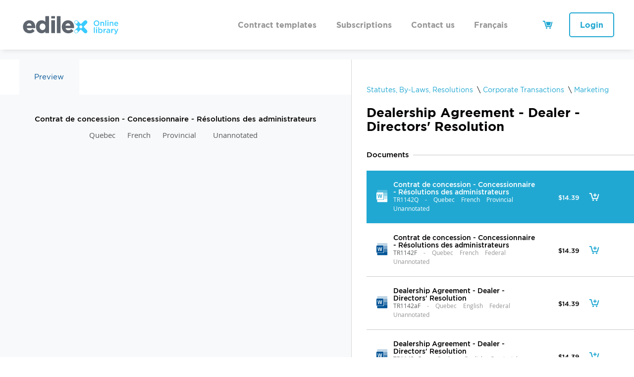

--- FILE ---
content_type: text/html;charset=UTF-8
request_url: https://docs.edilex.com/en/contract-templates/statutes-by-laws-resolutions/corporate-transactions/marketing/2054-contrat-de-concession-concessionnaire-resolutions-des-administrateurs.html
body_size: 7210
content:
<!doctype html>
<html class="no-js" xml:lang="en" lang="en" xmlns:fb="http://ogp.me/ns/fb#">

<head>
	
	<script>(function(w,d,s,l,i){w[l]=w[l]||[];w[l].push({'gtm.start':
	new Date().getTime(),event:'gtm.js'});var f=d.getElementsByTagName(s)[0],
	j=d.createElement(s),dl=l!='dataLayer'?'&l='+l:'';j.async=true;j.src=
	'https://www.googletagmanager.com/gtm.js?id='+i+dl;f.parentNode.insertBefore(j,f);
	})(window,document,'script','dataLayer','GTM-WV4JLZP');</script> 
	

	<!-- Global site tag (gtag.js) - Google Analytics 
	<script async src="https://www.googletagmanager.com/gtag/js?id=UA-273747-1"></script>
	<script>
	 window.dataLayer = window.dataLayer || [];
	 function gtag(){dataLayer.push(arguments);}
	 gtag('js', new Date());

	 gtag('config', 'UA-273747-1');
	</script>-->

	<meta http-equiv="Content-Type" content="text/html; charset=utf-8" />
	<title>Contrat de concession - Concessionnaire - Résolutions des administrateurs</title>

	<meta name="robots" content="index,follow" />
	<meta name="title" content="Contrat de concession - Concessionnaire - Résolutions des administrateurs" />
	<meta name="description" content="Download our Contrat de concession - Concessionnaire - Résolutions des administrateurs template designed for lawyers and business people. We offer over 1000 business contract templates and sample legal letters in English and in French." />
	
	<meta name="viewport" content="width=device-width,initial-scale=1,shrink-to-fit=no">

	<base href="https://docs.edilex.com/" />
	
		<link rel="alternate" href="https://docs.edilex.com/fr/modeles-de-contrats/statuts-reglements-et-resolutions/transactions-commerciales/mise-en-marche/2054-contrat-de-concession-concessionnaire-resolutions-des-administrateurs.html" hreflang="fr-ca" />
		<link rel="alternate" href="https://docs.edilex.com/en/contract-templates/statutes-by-laws-resolutions/corporate-transactions/marketing/2054-contrat-de-concession-concessionnaire-resolutions-des-administrateurs.html" hreflang="en-ca" />
	
	<link rel="licence" href="en/terms-of-use.html" />

	
			<link rel="canonical" href="https://docs.edilex.com/en/contract-templates/statutes-by-laws-resolutions/corporate-transactions/marketing/2054-contrat-de-concession-concessionnaire-resolutions-des-administrateurs.html" />
			<meta property="og:url" content="https://docs.edilex.com/en/contract-templates/statutes-by-laws-resolutions/corporate-transactions/marketing/2054-contrat-de-concession-concessionnaire-resolutions-des-administrateurs.html">
		

	<meta property="og:title" content="Contrat de concession - Concessionnaire - Résolutions des administrateurs">
	<meta property="og:description" content="Download our Contrat de concession - Concessionnaire - Résolutions des administrateurs template designed for lawyers and business people. We offer over 1000 business contract templates and sample legal letters in English and in French.">
	<meta property="og:site_name" content="Edilex"/>

	
	<link rel="apple-touch-icon" sizes="180x180" href="gx/favicon/apple-touch-icon.png">
	<link rel="icon" type="image/png" sizes="32x32" href="gx/favicon/favicon-32x32.png">
	<link rel="icon" type="image/png" sizes="16x16" href="gx/favicon/favicon-16x16.png">
	<link rel="manifest" href="gx/favicon/manifest.json">
	<link rel="mask-icon" href="gx/favicon/safari-pinned-tab.svg" color="#5bbad5">
	<link rel="shortcut icon" href="gx/favicon/favicon.ico">
	<meta name="msapplication-config" content="gx/favicon/browserconfig.xml">
	<meta name="theme-color" content="#ffffff">

	
	<meta name="msapplication-navbutton-color" content="#005496">
	
	<meta name="apple-mobile-web-app-status-bar-style" content="#005496">

	
	<link rel="image_src" href="https://docs.edilex.com/gx/partage.jpg" />
	<meta property="og:image" content="https://docs.edilex.com/gx/partage.jpg" />
	<meta property="og:image:type" content="image/jpeg" />
	<meta property="og:image:width" content="1500" />
	<meta property="og:image:height" content="800" />
	<link rel="stylesheet" href="css/stylesheet.min.css" media="all" />

	
	<script src="js/modernizr.js"></script>

	
	<script src="//ajax.googleapis.com/ajax/libs/jquery/3.1.1/jquery.min.js"></script>
	<script>window.jQuery || document.write('<script src="js/jquery/jquery-3.1.1.min.js"><\/script>')</script>
</head>
<body class="en">


<noscript><iframe src="https://www.googletagmanager.com/ns.html?id=GTM-WV4JLZP"
height="0" width="0" style="display:none;visibility:hidden"></iframe></noscript>  






<a class="passeNav" href="/en/contract-templates/statutes-by-laws-resolutions/corporate-transactions/marketing/2054-contrat-de-concession-concessionnaire-resolutions-des-administrateurs.html#main">Skip site navigation</a>




<div class="conteneur">
	
	


<header class="entete clearfix" id="entete" role="banner">

	<button type="button" class="btnMenuMobile js-toggle-vMenuMobile">
		<span><span></span></span>
	</button>

	

  	
  	<div id="conteneur-sticky" class="layout">

		<nav class="menuPrincipal_nav js-init-vMenuMobile noPrint" role="navigation">
			
			<ul class="menuCompte">
				

				<li class="menuCompte_item">
					
					<a href="en/my-selections.html" class="bouton-icone w-auto action">
						<span class="menuCompte_nbItem nbItems">
							
						</span>
						<span class="icon-cart"></span>
					</a>
				</li>

				
				
					
					
					<li class="menuCompte_item connecte">
						<a href="en/login.html" class="menuCompte_lnk bouton2" title="Login">
							<span class="menuCompte_txt">Login</span>
						</a>

						
						<a href="en/login.html" class="bouton-icone action" title="Register"><span class="icon-Inscription"></span></a>
					</li>
				
			</ul>


			

			
			<ul class="menuPrincipal">
				<li class="menuPrincipal_item"><a href="en/home.html" class="menuPrincipal_lnk">Contract templates</a></li>
				
				<li class="menuPrincipal_item"><a href="en/subscriptions.html" class="menuPrincipal_lnk">Subscriptions</a></li>
				<li class="menuPrincipal_item"><a href="/en/contract-templates/statutes-by-laws-resolutions/corporate-transactions/marketing/2054-contrat-de-concession-concessionnaire-resolutions-des-administrateurs.html#piedPage" class="lienNousJoindre menuPrincipal_lnk">Contact us</a></li>
				
				<li class="menuPrincipal_item mobileSeul"><a href="en/registration.html" class="menuPrincipal_lnk">Registration</a></li>
				<li class="menuPrincipal_item mobileSeul"><a href="en/login.html" class="menuPrincipal_lnk">Login</a></li>
				
				<li class="menuPrincipal_item">
					
						 <a href="fr/modeles-de-contrats/statuts-reglements-et-resolutions/transactions-commerciales/mise-en-marche/2054-contrat-de-concession-concessionnaire-resolutions-des-administrateurs.html" lang="fr" class="menuPrincipal_lnk js-lienChangeLangue_fr"><abbr title="Version française">Français</abbr></a>
					
				</li>
				
				<li class="menuPrincipal_item rs mobileSeul">
					<a href="https://www.facebook.com/edilex/" target="_blank" title="Visit our Facebook page"><span class="icon-facebook"></span></a>
                    <a href="https://twitter.com/edilex" target="_blank" title="Visit our Twitter page"><span class="icon-twitter"></span></a>
                    <a href="https://www.linkedin.com/company/edilex-international-ltd" target="_blank" title="Visit our Linkedin page"><span class="icon-linkedin"></span></a>
                    
				</li>
			</ul>
		</nav>

		
		<a class="logo" href="https://www.edilex.com/">
			<picture class="general_logo">
				<source type="image/svg+xml" srcset="gx/edilex-logo-biblio_en.svg">
				<img src="gx/edilex-logo-biblio_en.png" alt="Logo Edilex">
			</picture>
		</a>
	</div>
</header>


	
	<main id="main" class="contenu clearfix" role="main">

	<div id="conteneur_docDetail" class="layout w100">

		
		
			<div id="conteneur_tab" class="conteneur_tab">
				<div class="inner_conteneur">

					<ul class="tabs">
						<li class="tab-link" data-tab="tab-1" id='li-tab-1'>Preview</li>
						<li class="tab-link" data-tab="tab-2" id='li-tab-2'>Documents</li>
						<li class="tab-link" data-tab="tab-3" id='li-tab-3'>Description</li>
						<li class="tab-link" data-tab="tab-4" id='li-tab-4'>Use</li>
						<li class="tab-link" data-tab="tab-5" id='li-tab-5'>Contents</li>
					</ul>


					
					<div id="tab-1" class="tab-content">
						<h1><span id="tabAppercuNomDocument">Contrat de concession - Concessionnaire - Résolutions des administrateurs</span></h1>
						<p>
							
							
							<span
								id="tabAppercuListeJuridictions" 
								title="Jurisdictions" 
								alt="Jurisdictions"
							>Quebec</span>
							
							<span
								id="tabAppercuNomLangue"
								title="Language" 
								alt="Language"
							>French</span>
							
							
							<span
								id="tabAppercuRegime"
								title="Regime" 
								alt="Regime"
							>
								Provincial

							</span>
							
							<span id="tabAppercuAnnote" title="" alt="">
								
									<span title="Annotation" alt="Annotation">Unannotated</span>
								
							</span>
							
							<span class="sansMarge"
								id="tabAppercuNomStructure" 
								title="Structure" 
								alt="Structure"
							>
								
							</span>
						</p>

						

						<span id="tabAppercuTextePdfAVenir">
							
						</span>
						
						<div id="tabAppercuWrapPDF">
							
								<a id="lienPdf-IE" href="https://docs.edilex.com/en/2054-preview-document.html?apercu=0" target="_blank">Download preview</a>
							
							
							

							<div id="tabAppercuZonePDF">
								
									<iframe type='application/pdf' src="https://docs.edilex.com/en/2054-preview-document.html?apercu=1#toolbar=0&zoom=50" frameborder="0" scrolling="yes" ></iframe>
								
							</div>
							
						</div>
						
					</div>

					
					<div id="tab-2" class="tab-content">
						<h1><span id="tabDocumentMobileNomDocument">Contrat de concession - Concessionnaire - Résolutions des administrateurs</span></h1>
						

        <ol class="accordeon degroupe mb-50 pt-30 block">
			<li class="hdAccordeon">
				<h4><span>Documents</span> <hr /></h4>
			</li>


			
				
									
					<li id="doc-2054-mob" class="li-lien actif">
						
						<div class="doc-icone"><span class="icon-word"><span class="path1"></span><span class="path2"></span><span class="path3"></span><span class="path4"></span><span class="path5"></span></span></div>
						
						<div class="doc-info docDetail">
							

							<h3>
								
									<a href="javascript:;" data-documentid="2054" data-urlnouvellepage="en/contract-templates/statutes-by-laws-resolutions/corporate-transactions/marketing/2054-contrat-de-concession-concessionnaire-resolutions-des-administrateurs.html#doc-2054" class="mobileSeul">Contrat de concession - Concessionnaire...</a>
									<a href="javascript:;" data-documentid="2054" data-urlnouvellepage="en/contract-templates/statutes-by-laws-resolutions/corporate-transactions/marketing/2054-contrat-de-concession-concessionnaire-resolutions-des-administrateurs.html#doc-2054" class="pasMobile">Contrat de concession - Concessionnaire - Résolutions des administrateurs</a>
								
								
							</h3>
							
    		<p class="descr-doc">
				
				<span class="code-doc" title="SKU" alt="SKU">TR1142Q</span>
				<span class="tiret">-</span><br class="mobileSeul" />
				
				
					<span title="Jurisdictions" alt="Jurisdictions">Quebec</span>
				
				
				<span title="Language" alt="Language">French</span>
				
				
					<span title="Regime" alt="Regime">Provincial
</span>
				
					<span title="Annotation" alt="Annotation">Unannotated</span>
				
			</p>
		 
							
							<p class="prix">
								$14.39
							</p>
						</div>

						
						<div class="doc-inclus pasMobile"><p class="icone"></p></div>
						<div class="doc-prix pasMobile"><p class="prix">$14.39</p></div>


						
						<div class="doc-downloadAjout">
							
								<a href="javascript:;" onClick="ajouterProduitAuPanier(1, 2076,'')" 
									class="bouton-icone action"
									title="Add"
								>
									<span class="icon-addtocart"></span>
								</a>
							 
						</div>

						
						<div id="degroupe-btnFavoris-2076" class="doc-favoris pasMobile">
							
						</div>

						
						<div id="mob-degroupe-btnFavoris-2076" class="doc-miniBurger">
							<a href="javascript:;" class="bouton-icone action btn-menuOption hidden"><span class="icon-burger3points"></span></a>
							<div class="menuOption">
								<ul class="menuOption_ul">			
									
									
									
								</ul>
							</div>
						</div>
					</li>
				

			
				
									
					<li id="doc-2053-mob" class="li-lien">
						
						<div class="doc-icone"><span class="icon-word"><span class="path1"></span><span class="path2"></span><span class="path3"></span><span class="path4"></span><span class="path5"></span></span></div>
						
						<div class="doc-info docDetail">
							

							<h3>
								
									<a href="javascript:;" data-documentid="2053" data-urlnouvellepage="en/contract-templates/statutes-by-laws-resolutions/corporate-transactions/marketing/2053-contrat-de-concession-concessionnaire-resolutions-des-administrateurs.html#doc-2053" class="mobileSeul">Contrat de concession - Concessionnaire...</a>
									<a href="javascript:;" data-documentid="2053" data-urlnouvellepage="en/contract-templates/statutes-by-laws-resolutions/corporate-transactions/marketing/2053-contrat-de-concession-concessionnaire-resolutions-des-administrateurs.html#doc-2053" class="pasMobile">Contrat de concession - Concessionnaire - Résolutions des administrateurs</a>
								
								
							</h3>
							
    		<p class="descr-doc">
				
				<span class="code-doc" title="SKU" alt="SKU">TR1142F</span>
				<span class="tiret">-</span><br class="mobileSeul" />
				
				
					<span title="Jurisdictions" alt="Jurisdictions">Quebec</span>
				
				
				<span title="Language" alt="Language">French</span>
				
				
					<span title="Regime" alt="Regime">Federal
</span>
				
					<span title="Annotation" alt="Annotation">Unannotated</span>
				
			</p>
		 
							
							<p class="prix">
								$14.39
							</p>
						</div>

						
						<div class="doc-inclus pasMobile"><p class="icone"></p></div>
						<div class="doc-prix pasMobile"><p class="prix">$14.39</p></div>


						
						<div class="doc-downloadAjout">
							
								<a href="javascript:;" onClick="ajouterProduitAuPanier(1, 2075,'')" 
									class="bouton-icone action"
									title="Add"
								>
									<span class="icon-addtocart"></span>
								</a>
							 
						</div>

						
						<div id="degroupe-btnFavoris-2075" class="doc-favoris pasMobile">
							
						</div>

						
						<div id="mob-degroupe-btnFavoris-2075" class="doc-miniBurger">
							<a href="javascript:;" class="bouton-icone action btn-menuOption hidden"><span class="icon-burger3points"></span></a>
							<div class="menuOption">
								<ul class="menuOption_ul">			
									
									
									
								</ul>
							</div>
						</div>
					</li>
				

			
				
									
					<li id="doc-2051-mob" class="li-lien">
						
						<div class="doc-icone"><span class="icon-word"><span class="path1"></span><span class="path2"></span><span class="path3"></span><span class="path4"></span><span class="path5"></span></span></div>
						
						<div class="doc-info docDetail">
							

							<h3>
								
									<a href="javascript:;" data-documentid="2051" data-urlnouvellepage="en/contract-templates/statutes-by-laws-resolutions/corporate-transactions/marketing/2051-dealership-agreement-dealer-directors-resolution.html#doc-2051" class="mobileSeul">Dealership Agreement - Dealer -...</a>
									<a href="javascript:;" data-documentid="2051" data-urlnouvellepage="en/contract-templates/statutes-by-laws-resolutions/corporate-transactions/marketing/2051-dealership-agreement-dealer-directors-resolution.html#doc-2051" class="pasMobile">Dealership Agreement - Dealer - Directors' Resolution</a>
								
								
							</h3>
							
    		<p class="descr-doc">
				
				<span class="code-doc" title="SKU" alt="SKU">TR1142aF</span>
				<span class="tiret">-</span><br class="mobileSeul" />
				
				
					<span title="Jurisdictions" alt="Jurisdictions">Quebec</span>
				
				
				<span title="Language" alt="Language">English</span>
				
				
					<span title="Regime" alt="Regime">Federal
</span>
				
					<span title="Annotation" alt="Annotation">Unannotated</span>
				
			</p>
		 
							
							<p class="prix">
								$14.39
							</p>
						</div>

						
						<div class="doc-inclus pasMobile"><p class="icone"></p></div>
						<div class="doc-prix pasMobile"><p class="prix">$14.39</p></div>


						
						<div class="doc-downloadAjout">
							
								<a href="javascript:;" onClick="ajouterProduitAuPanier(1, 2073,'')" 
									class="bouton-icone action"
									title="Add"
								>
									<span class="icon-addtocart"></span>
								</a>
							 
						</div>

						
						<div id="degroupe-btnFavoris-2073" class="doc-favoris pasMobile">
							
						</div>

						
						<div id="mob-degroupe-btnFavoris-2073" class="doc-miniBurger">
							<a href="javascript:;" class="bouton-icone action btn-menuOption hidden"><span class="icon-burger3points"></span></a>
							<div class="menuOption">
								<ul class="menuOption_ul">			
									
									
									
								</ul>
							</div>
						</div>
					</li>
				

			
				
									
					<li id="doc-2052-mob" class="li-lien">
						
						<div class="doc-icone"><span class="icon-word"><span class="path1"></span><span class="path2"></span><span class="path3"></span><span class="path4"></span><span class="path5"></span></span></div>
						
						<div class="doc-info docDetail">
							

							<h3>
								
									<a href="javascript:;" data-documentid="2052" data-urlnouvellepage="en/contract-templates/statutes-by-laws-resolutions/corporate-transactions/marketing/2052-dealership-agreement-dealer-directors-resolution.html#doc-2052" class="mobileSeul">Dealership Agreement - Dealer -...</a>
									<a href="javascript:;" data-documentid="2052" data-urlnouvellepage="en/contract-templates/statutes-by-laws-resolutions/corporate-transactions/marketing/2052-dealership-agreement-dealer-directors-resolution.html#doc-2052" class="pasMobile">Dealership Agreement - Dealer - Directors' Resolution</a>
								
								
							</h3>
							
    		<p class="descr-doc">
				
				<span class="code-doc" title="SKU" alt="SKU">TR1142aQ</span>
				<span class="tiret">-</span><br class="mobileSeul" />
				
				
					<span title="Jurisdictions" alt="Jurisdictions">Quebec</span>
				
				
				<span title="Language" alt="Language">English</span>
				
				
					<span title="Regime" alt="Regime">Provincial
</span>
				
					<span title="Annotation" alt="Annotation">Unannotated</span>
				
			</p>
		 
							
							<p class="prix">
								$14.39
							</p>
						</div>

						
						<div class="doc-inclus pasMobile"><p class="icone"></p></div>
						<div class="doc-prix pasMobile"><p class="prix">$14.39</p></div>


						
						<div class="doc-downloadAjout">
							
								<a href="javascript:;" onClick="ajouterProduitAuPanier(1, 2074,'')" 
									class="bouton-icone action"
									title="Add"
								>
									<span class="icon-addtocart"></span>
								</a>
							 
						</div>

						
						<div id="degroupe-btnFavoris-2074" class="doc-favoris pasMobile">
							
						</div>

						
						<div id="mob-degroupe-btnFavoris-2074" class="doc-miniBurger">
							<a href="javascript:;" class="bouton-icone action btn-menuOption hidden"><span class="icon-burger3points"></span></a>
							<div class="menuOption">
								<ul class="menuOption_ul">			
									
									
									
								</ul>
							</div>
						</div>
					</li>
				

			

		</ol>

    

						<div class="inner_footer">
							<a href="DATA/PDFCOMPARATIF/DocumentComparatif_en.pdf" class="telecharger" target="_blank">Which version should I choose??</a>
						</div>
					</div>


					
					<div id="tab-3" class="tab-content " >
						<h2 class="titre1 mb-30 pasBureau block"><span id="tabDescriptionNomDocument">Contrat de concession - Concessionnaire - Résolutions des administrateurs</span></h2>

						<span id="tabDescriptionDetail" class="pb-100">
							
						</span>
					</div>


					
					<div id="tab-4" class="tab-content " >
						<h2 class="titre1 mb-30 pasBureau block"><span id="tabDescriptionNomDocument">Contrat de concession - Concessionnaire - Résolutions des administrateurs</span></h2>

						<span id="tabUtilisationDetail" class="pb-100">
							
						</span>
					</div>

					
					<div id="tab-5" class="tab-content " >
						<h2 class="titre1 mb-30 pasBureau block"><span id="tabDescriptionNomDocument">Contrat de concession - Concessionnaire - Résolutions des administrateurs</span></h2>
						
						<span id="tabTableMatiereDetail" class="pb-100">
							
						</span>
					</div>

				</div>
			</div>

			
			
			<div class="conteneur_liste bureauSeul">
				<div class="inner_conteneur pb-100">

					<div>
						<div class="inner_header">
							<nav class="filAriane" role="navigation">
	<ul class="filAriane_liste" itemscope itemtype="http://schema.org/BreadcrumbList">
	
						<li class="filAriane_item" itemprop="itemListElement" itemscope itemtype="http://schema.org/ListItem">
							<a href="en/contract-templates.html">Statutes, By-Laws, Resolutions</a>
							<meta itemprop="position" content="3" />
						</li>
						<li class="filAriane_item" itemprop="itemListElement" itemscope itemtype="http://schema.org/ListItem">
							<a href="en/contract-templates/statutes-by-laws-resolutions/2-24-corporate-transactions.html">Corporate Transactions</a>
							<meta itemprop="position" content="3" />
						</li>
						<li class="filAriane_item" itemprop="itemListElement" itemscope itemtype="http://schema.org/ListItem">
							<a href="en/contract-templates/statutes-by-laws-resolutions/corporate-transactions/2-24-207-marketing.html">Marketing</a>
							<meta itemprop="position" content="3" />
						</li>
					
	</ul>
</nav>

							<h2 class="titre1">Dealership Agreement - Dealer - Directors' Resolution</h2>
						</div>

						

						

        <ol class="accordeon degroupe mb-50 pt-30 block">
			<li class="hdAccordeon">
				<h4><span>Documents</span> <hr /></h4>
			</li>


			
				
									
					<li id="doc-2054" class="li-lien actif">
						
						<div class="doc-icone"><span class="icon-word"><span class="path1"></span><span class="path2"></span><span class="path3"></span><span class="path4"></span><span class="path5"></span></span></div>
						
						<div class="doc-info docDetail">
							

							<h3>
								
									<a href="javascript:;" data-documentid="2054" data-urlnouvellepage="en/contract-templates/statutes-by-laws-resolutions/corporate-transactions/marketing/2054-contrat-de-concession-concessionnaire-resolutions-des-administrateurs.html#doc-2054" class="mobileSeul">Contrat de concession - Concessionnaire...</a>
									<a href="javascript:;" data-documentid="2054" data-urlnouvellepage="en/contract-templates/statutes-by-laws-resolutions/corporate-transactions/marketing/2054-contrat-de-concession-concessionnaire-resolutions-des-administrateurs.html#doc-2054" class="pasMobile">Contrat de concession - Concessionnaire - Résolutions des administrateurs</a>
								
								
							</h3>
							
    		<p class="descr-doc">
				
				<span class="code-doc" title="SKU" alt="SKU">TR1142Q</span>
				<span class="tiret">-</span><br class="mobileSeul" />
				
				
					<span title="Jurisdictions" alt="Jurisdictions">Quebec</span>
				
				
				<span title="Language" alt="Language">French</span>
				
				
					<span title="Regime" alt="Regime">Provincial
</span>
				
					<span title="Annotation" alt="Annotation">Unannotated</span>
				
			</p>
		 
							
							<p class="prix">
								$14.39
							</p>
						</div>

						
						<div class="doc-inclus pasMobile"><p class="icone"></p></div>
						<div class="doc-prix pasMobile"><p class="prix">$14.39</p></div>


						
						<div class="doc-downloadAjout">
							
								<a href="javascript:;" onClick="ajouterProduitAuPanier(1, 2076,'')" 
									class="bouton-icone action"
									title="Add"
								>
									<span class="icon-addtocart"></span>
								</a>
							 
						</div>

						
						<div id="degroupe-btnFavoris-2076" class="doc-favoris pasMobile">
							
						</div>

						
						<div id="mob-degroupe-btnFavoris-2076" class="doc-miniBurger">
							<a href="javascript:;" class="bouton-icone action btn-menuOption hidden"><span class="icon-burger3points"></span></a>
							<div class="menuOption">
								<ul class="menuOption_ul">			
									
									
									
								</ul>
							</div>
						</div>
					</li>
				

			
				
									
					<li id="doc-2053" class="li-lien">
						
						<div class="doc-icone"><span class="icon-word"><span class="path1"></span><span class="path2"></span><span class="path3"></span><span class="path4"></span><span class="path5"></span></span></div>
						
						<div class="doc-info docDetail">
							

							<h3>
								
									<a href="javascript:;" data-documentid="2053" data-urlnouvellepage="en/contract-templates/statutes-by-laws-resolutions/corporate-transactions/marketing/2053-contrat-de-concession-concessionnaire-resolutions-des-administrateurs.html#doc-2053" class="mobileSeul">Contrat de concession - Concessionnaire...</a>
									<a href="javascript:;" data-documentid="2053" data-urlnouvellepage="en/contract-templates/statutes-by-laws-resolutions/corporate-transactions/marketing/2053-contrat-de-concession-concessionnaire-resolutions-des-administrateurs.html#doc-2053" class="pasMobile">Contrat de concession - Concessionnaire - Résolutions des administrateurs</a>
								
								
							</h3>
							
    		<p class="descr-doc">
				
				<span class="code-doc" title="SKU" alt="SKU">TR1142F</span>
				<span class="tiret">-</span><br class="mobileSeul" />
				
				
					<span title="Jurisdictions" alt="Jurisdictions">Quebec</span>
				
				
				<span title="Language" alt="Language">French</span>
				
				
					<span title="Regime" alt="Regime">Federal
</span>
				
					<span title="Annotation" alt="Annotation">Unannotated</span>
				
			</p>
		 
							
							<p class="prix">
								$14.39
							</p>
						</div>

						
						<div class="doc-inclus pasMobile"><p class="icone"></p></div>
						<div class="doc-prix pasMobile"><p class="prix">$14.39</p></div>


						
						<div class="doc-downloadAjout">
							
								<a href="javascript:;" onClick="ajouterProduitAuPanier(1, 2075,'')" 
									class="bouton-icone action"
									title="Add"
								>
									<span class="icon-addtocart"></span>
								</a>
							 
						</div>

						
						<div id="degroupe-btnFavoris-2075" class="doc-favoris pasMobile">
							
						</div>

						
						<div id="mob-degroupe-btnFavoris-2075" class="doc-miniBurger">
							<a href="javascript:;" class="bouton-icone action btn-menuOption hidden"><span class="icon-burger3points"></span></a>
							<div class="menuOption">
								<ul class="menuOption_ul">			
									
									
									
								</ul>
							</div>
						</div>
					</li>
				

			
				
									
					<li id="doc-2051" class="li-lien">
						
						<div class="doc-icone"><span class="icon-word"><span class="path1"></span><span class="path2"></span><span class="path3"></span><span class="path4"></span><span class="path5"></span></span></div>
						
						<div class="doc-info docDetail">
							

							<h3>
								
									<a href="javascript:;" data-documentid="2051" data-urlnouvellepage="en/contract-templates/statutes-by-laws-resolutions/corporate-transactions/marketing/2051-dealership-agreement-dealer-directors-resolution.html#doc-2051" class="mobileSeul">Dealership Agreement - Dealer -...</a>
									<a href="javascript:;" data-documentid="2051" data-urlnouvellepage="en/contract-templates/statutes-by-laws-resolutions/corporate-transactions/marketing/2051-dealership-agreement-dealer-directors-resolution.html#doc-2051" class="pasMobile">Dealership Agreement - Dealer - Directors' Resolution</a>
								
								
							</h3>
							
    		<p class="descr-doc">
				
				<span class="code-doc" title="SKU" alt="SKU">TR1142aF</span>
				<span class="tiret">-</span><br class="mobileSeul" />
				
				
					<span title="Jurisdictions" alt="Jurisdictions">Quebec</span>
				
				
				<span title="Language" alt="Language">English</span>
				
				
					<span title="Regime" alt="Regime">Federal
</span>
				
					<span title="Annotation" alt="Annotation">Unannotated</span>
				
			</p>
		 
							
							<p class="prix">
								$14.39
							</p>
						</div>

						
						<div class="doc-inclus pasMobile"><p class="icone"></p></div>
						<div class="doc-prix pasMobile"><p class="prix">$14.39</p></div>


						
						<div class="doc-downloadAjout">
							
								<a href="javascript:;" onClick="ajouterProduitAuPanier(1, 2073,'')" 
									class="bouton-icone action"
									title="Add"
								>
									<span class="icon-addtocart"></span>
								</a>
							 
						</div>

						
						<div id="degroupe-btnFavoris-2073" class="doc-favoris pasMobile">
							
						</div>

						
						<div id="mob-degroupe-btnFavoris-2073" class="doc-miniBurger">
							<a href="javascript:;" class="bouton-icone action btn-menuOption hidden"><span class="icon-burger3points"></span></a>
							<div class="menuOption">
								<ul class="menuOption_ul">			
									
									
									
								</ul>
							</div>
						</div>
					</li>
				

			
				
									
					<li id="doc-2052" class="li-lien">
						
						<div class="doc-icone"><span class="icon-word"><span class="path1"></span><span class="path2"></span><span class="path3"></span><span class="path4"></span><span class="path5"></span></span></div>
						
						<div class="doc-info docDetail">
							

							<h3>
								
									<a href="javascript:;" data-documentid="2052" data-urlnouvellepage="en/contract-templates/statutes-by-laws-resolutions/corporate-transactions/marketing/2052-dealership-agreement-dealer-directors-resolution.html#doc-2052" class="mobileSeul">Dealership Agreement - Dealer -...</a>
									<a href="javascript:;" data-documentid="2052" data-urlnouvellepage="en/contract-templates/statutes-by-laws-resolutions/corporate-transactions/marketing/2052-dealership-agreement-dealer-directors-resolution.html#doc-2052" class="pasMobile">Dealership Agreement - Dealer - Directors' Resolution</a>
								
								
							</h3>
							
    		<p class="descr-doc">
				
				<span class="code-doc" title="SKU" alt="SKU">TR1142aQ</span>
				<span class="tiret">-</span><br class="mobileSeul" />
				
				
					<span title="Jurisdictions" alt="Jurisdictions">Quebec</span>
				
				
				<span title="Language" alt="Language">English</span>
				
				
					<span title="Regime" alt="Regime">Provincial
</span>
				
					<span title="Annotation" alt="Annotation">Unannotated</span>
				
			</p>
		 
							
							<p class="prix">
								$14.39
							</p>
						</div>

						
						<div class="doc-inclus pasMobile"><p class="icone"></p></div>
						<div class="doc-prix pasMobile"><p class="prix">$14.39</p></div>


						
						<div class="doc-downloadAjout">
							
								<a href="javascript:;" onClick="ajouterProduitAuPanier(1, 2074,'')" 
									class="bouton-icone action"
									title="Add"
								>
									<span class="icon-addtocart"></span>
								</a>
							 
						</div>

						
						<div id="degroupe-btnFavoris-2074" class="doc-favoris pasMobile">
							
						</div>

						
						<div id="mob-degroupe-btnFavoris-2074" class="doc-miniBurger">
							<a href="javascript:;" class="bouton-icone action btn-menuOption hidden"><span class="icon-burger3points"></span></a>
							<div class="menuOption">
								<ul class="menuOption_ul">			
									
									
									
								</ul>
							</div>
						</div>
					</li>
				

			

		</ol>

    

						<div class="inner_footer">
							<a href="DATA/PDFCOMPARATIF/DocumentComparatif_en.pdf" class="lien telecharger" target="_blank">Which version should I choose?</a>
						</div>
					</div>

				</div>
			</div>

		</div>
	

	<script>
	//si on veut cacher les tabs
		$(function() {

			$('.tab-link').each(function(){
				$(this).removeClass('current')
			});

			$('.tab-content').each(function(){
				$(this).removeClass('current')
			});

			$('#li-tab-1').addClass('current');
			$('#tab-1').addClass('current');

			if(0 > 0){
				$('#li-tab-3').show();
			}
			else{
				$('#li-tab-3').hide();
			}

			if(0 > 0){
				$('#li-tab-4').show();
			}
			else{
				$('#li-tab-4').hide();
			}
					
			if(0 > 0){
				$('#li-tab-5').show();
			}
			else{
				$('#li-tab-5').hide();
			}	
		});	
	</script>

</main>

	
	
	<div id="divProduitSuggere" class="">
		<section id="produitSuggere" class="layout w100 " role="contentinfo">
			<div class="layout wGen">
				<div class="prodSuggHd ">
					<h3>
						<span>Other products that might interest you</span>
						<hr />
					</h3>
					<div class="navCarrousel-gen navCarrousel-prodSugg"></div>
				</div>
				<div class="carrousel carrousel-prodSugg" id="divListeProduitSuggere">
					
                    <div>
                        

                        <a href="en/contract-templates/contract-templates/commercial-leases/general/926-contrat-de-bail-commercial-general-net-net-net.html" title="Contrat de bail commercial général - Net-net-net" class="document">
                            
                                <span class="hvr-wobble-vertical" style="background:transparent;">
                                <div class="doc-icone avecBgBlanc"><span class="icon-word"><span class="path1"></span><span class="path2"></span><span class="path3"></span><span class="path4"></span><span class="path5"></span></span></div></span>Document                             
                            <h4>Contrat de bail commercial général - Net-net-net</h4>
                            <p class="prix">$269.99</p>
                        </a>
                        
                    </div>
                
                    <div>
                        

                        <a href="en/contract-templates/contract-templates/procurement/service/1071-contrat-d-entretien-menager-version-simplifiee.html" title="Contrat d'entretien ménager - Version simplifiée" class="document">
                            
                                <span class="hvr-wobble-vertical" style="background:transparent;">
                                <div class="doc-icone avecBgBlanc"><span class="icon-word"><span class="path1"></span><span class="path2"></span><span class="path3"></span><span class="path4"></span><span class="path5"></span></span></div></span>Document                             
                            <h4>Contrat d'entretien ménager - Version simplifiée</h4>
                            <p class="prix">$29.99</p>
                        </a>
                        
                    </div>
                
                    <div>
                        

                        <a href="en/contract-templates/contract-templates/transfer-of-business/business-assets/2118-contrat-de-vente-d-entreprise.html" title="Contrat de vente d'entreprise" class="document">
                            
                                <span class="hvr-wobble-vertical" style="background:transparent;">
                                <div class="doc-icone avecBgBlanc"><span class="icon-word"><span class="path1"></span><span class="path2"></span><span class="path3"></span><span class="path4"></span><span class="path5"></span></span></div></span>Document                             
                            <h4>Contrat de vente d'entreprise</h4>
                            <p class="prix">$239.99</p>
                        </a>
                        
                    </div>
                
                    <div>
                        

                        <a href="en/contract-templates/contract-templates/transfer-of-business/shares/2160-contrat-de-vente-d-actions.html" title="Contrat de vente d'actions" class="document">
                            
                                <span class="hvr-wobble-vertical" style="background:transparent;">
                                <div class="doc-icone avecBgBlanc"><span class="icon-word"><span class="path1"></span><span class="path2"></span><span class="path3"></span><span class="path4"></span><span class="path5"></span></span></div></span>Document                             
                            <h4>Contrat de vente d'actions</h4>
                            <p class="prix">$269.99</p>
                        </a>
                        
                    </div>
                
				</div>
			</div>
		</section>
	</div>

		<div class="clearfix conteneurAbonnement">
			
			<section class="strate-connexion centrer">
				<h2 class="strate-connexion_titre">
					Over 1,000 French Documents and over 850 English Documents
				</h2>

				<a href="en/subscriptions.html" class="bouton1 animBtn" title="Login">
					Subscribe to the library
				</a>
				
			</section>
		</div>
	
	<div id="divPopUpEffacerPanier" class="popUp">

		
        <header class="layout w100 entetePage degBleu">
            <div class="layout wGen conteneurEntetePage texte">
                <h1 class="titre1">Are you sure you want to continue?</h1>
            </div>
        </header>

        <div class="content texte">

			<div id="MessagePanierSeraSupprime">
				<p>
					<a href='en/my-selections.html' >Your selection</a> currently holds some items. By adding an item to your selection, you will replace its content and lose your previous selection.
				</p>
			</div>

		</div>

		<footer>
			<button type="button" class="bouton2" data-fancybox-close >Cancel</button>
			
			<button class="bouton1 animBtn long" name='btnPopUpEffacerPanier' id='btnPopUpEffacerPanier'>
				<SPAN CLASS="icnBtn icon-addtocart"></span> Add to my selection
			</button>
		</footer>
	</div>




<script>
$(function(){

	$('#divPopUpEffacerPanier').hide();
});

function mettreAjourPopUpEffacerPanier(afficherAnimation, PRODUIT_ID, itemIdParent , estConsultation, quantite, remplacerQuantite, COMPTEjctABONNEMENT_ID, nomRewriting, valeurRewriting, id1, PRODUIT_ID_PARENT){

	if(afficherAnimation === undefined){
		afficherAnimation = 1;
	}
	if(PRODUIT_ID === undefined){
		PRODUIT_ID = 0;
	}
	if(itemIdParent === undefined){
		itemIdParent = '';
	}
	if(estConsultation === undefined){
		estConsultation = 0;
	}
	if(quantite === undefined){
		quantite = 1;
	}
	if(remplacerQuantite === undefined){
		remplacerQuantite = 0;
	}

	if(COMPTEjctABONNEMENT_ID === undefined){
		COMPTEjctABONNEMENT_ID = 0;
	}

	if(id1 === undefined){
		id1 = 0;
	}
	if(nomRewriting === undefined){
		nomRewriting = 0;
	}
	if(valeurRewriting === undefined){
		valeurRewriting = 0;
	}

	if(id1 === undefined){
		id1 = 0;
	}
	if(PRODUIT_ID_PARENT === undefined){
		PRODUIT_ID_PARENT = 0;
	}

	$('#btnPopUpEffacerPanier').on('click', function() {
		ajouterProduitAuPanier(afficherAnimation, PRODUIT_ID, '', itemIdParent, estConsultation, quantite, remplacerQuantite, COMPTEjctABONNEMENT_ID, nomRewriting, valeurRewriting, id1, PRODUIT_ID_PARENT, 1);
	});

	
}
</script>


<footer class="piedPage" role="contentinfo" id="piedPage">
    <div class="layout">
        <div class="piedPage_haut">
            <div class="piedPage_col1">
                <h2 class="piedPage_titre">Contact us</h2>
                <address>
                    <p class="piedPage_txt piedPage_txt--icone"><span class="icon-pinmarker"></span> 3111, boul. Saint-Martin O., #500 <br>
                    Laval (Québec) H7T 0K2 </p>
                    <p class="piedPage_txt piedPage_txt--icone"><span class="icon-phone"></span> 514 745-5410</p>

                    <p class="piedPage_txt piedPage_txt--icone"><span class="icon-infolettre"></span> <a href="mailto:info@edilex.com">info@edilex.com</a></p>
                </address>
            </div>
            <div class="piedPage_col2">
                <h2 class="piedPage_titre">About Edilex</h2>
                <p class="piedPage_txt">
                    
                        Edilex is a leader in the legal industry. We believe that legal transactions should be simple and accessible, which is why we are committed to making it easier to draft contracts, calls for tenders or any other legal-related documents.  <br>
                        <a class='' href="https://www.edilex.com/en/" target='_blank'>Learn more</a>
                    
                </p>
            </div>

            <div class="piedPage_col3">
                
                
                    <h2 class="piedPage_titre">Edilex Newsletter</h2>
                    <p class="piedPage_txt">Receive our latest news</p>

                    <form id="ft-infolettreForm" class="form mb-20" role="form" method="post" action="/en/contract-templates/statutes-by-laws-resolutions/corporate-transactions/marketing/2054-contrat-de-concession-concessionnaire-resolutions-des-administrateurs.html#ft-infolettreForm" enctype="multipart/form-data">
                        <input type="hidden" name="ft-envoiFormInfolettre" value="1" />
                        
		<input type="hidden" name="MjAyNjEyNT" />
		
		<div class="champCache">
			<label for="champCache86F56E63-C08C-7B0F-C09A5206E175F83F">5 + 3</label><input type="text" name="champCache" id="champCache86F56E63-C08C-7B0F-C09A5206E175F83F" value="" />
		</div>

                            <div class="control-input">
                                <input type="email" name="CourrielInfolettre" id="CourrielInfolettre" class="grand" autocomplete="email" placeholder="E-mail address" value="" />
                                <button><span class="icon-infolettre"></span></button>
                            </div>
                        
                    </form>

                    
                    <ul class="menuRS">
                        <li class="menuRS_item"><a href="https://www.facebook.com/edilex/" target="_blank" class="menuRS_lnk" title="Visit our Facebook page"><span class="icon-facebook"></span></a></li>
                        <li class="menuRS_item"><a href="https://twitter.com/edilex" target="_blank" class="menuRS_lnk" title="Visit our Twitter page"><span class="icon-twitter"></span></a></li>
                        <li class="menuRS_item"><a href="https://www.linkedin.com/company/edilex-international-ltd" target="_blank" class="menuRS_lnk" title="Visit our Linkedin page"><span class="icon-linkedin"></span></a></li>
                        
                    </ul>
                
            
            </div>
        </div>    
    </div>

    
    <div class="piedPageBg">
        <div class="layout piedPageBg_inner">
            <small class="copyrights">
                <a href="en/terms-of-use.html">&copy; 2026 Edilex Inc. All rights reserved.</a>
            </small>

            <nav class="menuPied" role="navigation">
                <ul class="menuPied_liste">
                    
                    <li class="menuPied_item"><a href="en/site-map.html" class="menuPied_lnk">Site map</a></li>
                    <li class="menuPied_item"><a href="en/terms-of-use.html" class="menuPied_lnk">Terms of use</a></li>
                    <li class="menuPied_item"><a href="en/privacy-policy.html" class="menuPied_lnk">Privacy policy</a></li>
                </ul>
            </nav>
        </div>
    </div>

</footer>

</div>




	<div id="divPopUpErreur" class="popUp">
		
        <header class="layout w100 entetePage">
            <div class="layout wGen conteneurEntetePage texte">
                <h1 class="titre1">Warning</h1>
            </div>
        </header>

        <div class="content texte">

			<div id="messageErreur"></div>

		</div>

		<footer>
			<button type="button" class="bouton2" data-fancybox-close>Close</button>
		</footer>

	</div>


<script>
	$(function(){
		$('#divPopUpErreur').hide();
	});
</script>

<script>var p = '02_210';	var l = 'en';</script>


<script>
	// Placeholder.js
	if (! Modernizr.input.placeholder) {
    	$.getScript("js/placeholders.min.js");
  }
</script>


<script src="js/jQuery/jquery.touchSwipe.min.js"></script>
<script src="js/jQuery/jquery.vMenuMobile.js"></script>





<script src="js/jQuery/jquery.dcd.doubletaptogo.min.js"></script>


<script src="js/jQuery/jcf.js"></script>
<script src="js/jQuery/jcf.select.js"></script>


<script src="js/picturefill.min.js"></script>


<script src="js/classie.js"></script>


<link rel="stylesheet" type="text/css" href="js/jQuery/tooltipster-master/dist/css/tooltipster.bundle.min.css" />
<script type="text/javascript" src="js/jQuery/tooltipster-master/dist/js/tooltipster.bundle.min.js"></script>



	<script src="js/slick.min.js"></script>



<script src="js/jQuery/jquery.waypoints.min.js"></script>



	<link rel="stylesheet" href="js/jQuery/fancybox/jquery.fancybox.min.css" />
	<script src="js/jQuery/fancybox/jquery.fancybox.min.js"></script>




	<link rel="stylesheet" href="js/jQuery/malihu-custom-scrollbar/jquery.mCustomScrollbar.min.css" />
	<script src="js/jQuery/malihu-custom-scrollbar/jquery.mCustomScrollbar.concat.min.js"></script>



<script src="js/main.js?v=8"></script>





</body>
</html>





--- FILE ---
content_type: application/javascript
request_url: https://docs.edilex.com/js/main.js?v=8
body_size: 16455
content:
//permet de cliquer sur le menu en tablette
if ( $(window).width() >= 767) {
	$( '.menuPrincipal' ).doubleTapToGo();
}

//focus sur select juridiction
$("#formChangerJuridictionDesktop").on('focus','select',function(){
	$(this).css({border: '1px solid rgba(255,255,255,0.4'});
}).on('blur','select',function(){
	$(this).css({border: '1px solid rgba(255,255,255,0.3'});
});


/*doit etre avant le call de $.getScript( "js/fonctionPourAjax.js" ); */
function reloadAppercu(DOCUMENT_ID, urlNouvellePage){
	$.ajax({
		type: "POST",
		url: "inc/ajax/changerDetailDocument.cfm",
		data: {l:l, DOCUMENT_ID:DOCUMENT_ID},
		success: function(data) {
			
			/*tab appercu*/
			$("#tabAppercuNomDocument").text(data.tabAppercuNomDocument);
			$("#tabAppercuListeJuridictions").text(data.tabAppercuListeJuridictions);
			$("#tabAppercuNomLangue").text(data.tabAppercuNomLangue);
			$("#tabAppercuRegime").text(data.tabAppercuRegime);
			$("#tabAppercuAnnote").text(data.tabAppercuAnnote);
			$("#tabAppercuAnnote").attr({'title':data.tabAppercuAnnote,'alt':data.tabAppercuAnnote});;
			$("#tabAppercuNomStructure").text(data.tabAppercuNomStructure);

			//alert(data.tabAppercuZonePDF);
			$("#tabAppercuZonePDF").html(data.tabAppercuZonePDF_iframe)
			// $("#tabAppercuZonePDF").attr('src',data.tabAppercuZonePDF);
			$("#lienPdf-IE").attr('href',data.tabAppercuZonePDF);
			$('#tabAppercuTextePdfAVenir').html(data.tabAppercuTextePdfAVenir);


			$('.tab-link').each(function(){
				$(this).removeClass('current')
			});

			$('.tab-content').each(function(){
				$(this).removeClass('current')
			});

			if ( $(window).innerWidth() < 1024 ) {
				$('#li-tab-2').addClass('current');
				$('#tab-2').addClass('current');
			} else {
				$('#li-tab-1').addClass('current');
				$('#tab-1').addClass('current');
			}

			
			$('#divListeProduitSuggere').slick('unslick');
			$('#divListeProduitSuggere').html(data.contenuSuggere);
			if(data.contenuSuggere.length > 0){
				$('#divProduitSuggere').removeClass('cacher')
			}
			else{	
				$('#divProduitSuggere').addClass("cacher");
			}
			$('#divListeProduitSuggere').slick('reinit');	
			
			$("#tabDocumentMobileNomDocument").text(data.tabAppercuNomDocument);

			/*tab Description*/
			$("#tabDescriptionNomDocument").html(data.tabAppercuNomDocument);
			$("#tabDescriptionDetail").html(data.tabDescriptionDetail);
			// si on veut cacher les tab

			cleanText = data.tabDescriptionDetail.replace(/<\/?[^>]+(>|$)/g, "");
			if(cleanText.length > 0){
				$('#li-tab-3').show();
			}
			else{
				$('#li-tab-3').hide();
			}

			/* tab utilisation*/
			$("#tabUtilisationDetail").html(data.tabUtilisationDetail);
			
			//si on veut cacher le tab
			cleanText = data.tabUtilisationDetail.replace(/<\/?[^>]+(>|$)/g, "");
			if(cleanText.length > 0){
				$('#li-tab-4').show();
			}
			else{
				$('#li-tab-4').hide();
			}
			
			/* tab table des matieres*/
			$("#tabTableMatiereDetail").html(data.tabTableMatiereDetail);
			// si on veut cacher le tab
			cleanText = data.tabTableMatiereDetail.replace(/<\/?[^>]+(>|$)/g, "");
			if(cleanText.length > 0){
				$('#li-tab-5').show();
			}
			else{
				$('#li-tab-5').hide();
			}

			/* enlever les classe actif sur les documents*/
			$(".li-lien").removeClass('actif');
			
			// ajouter la classe actif sur le li #doc-DOCUMENT_ID
			$("li#doc-" + DOCUMENT_ID).addClass('actif');
			$("li#doc-" + DOCUMENT_ID + '-mob').addClass('actif');

			if( !(typeof history.pushState === 'undefined')) {
			  // state.className = 'success';
			  history.replaceState("", "", urlNouvellePage);
			}



				var lienChangeLangue = $('.js-lienChangeLangue_en');
				if(lienChangeLangue.attr('href') == undefined){
					lienChangeLangue = $('.js-lienChangeLangue_fr');
				}

				lienChangeLangue.attr('href', data.urlChangeLangue);

			},
			dataType: 'json'
		});
	}

$(function(){
	if(["01_100","02_100","02_200","02_205","07_100","14_600","19_100","24_100","24_300"].indexOf(p) > -1){
	
		$('#loading-image').fadeOut();
	}

	var isIE11 = !!navigator.userAgent.match(/Trident.*rv\:11\./);
	if(isIE11){
		$('.animBtn').addClass('boutonIe');
	}

	$.getScript( "js/fonctionPourAjax.js" );
	/* ========================================= */
	/* - - - - Initialisation de scripts - - - - */
	/* ========================================= */
	/* - - - Menu mobile - - - */
	$(".js-init-vMenuMobile").vMenuMobile({
		mode: "vertical",
		type: 1,
		position: "gauche",
		langue: l,
		largeurBureau: 1024,
		avecFiltre: true
	});

	/* cacher le petit menuburger si pas items */
	$('.btn-menuOption').each(function(index, el) {
		var $btn = $(this);
		$btn.closest('div').find('.menuOption_ul li').each(function(){
		    if ($(this).css('display') != 'none'){
				$btn.removeClass('hidden');
				return false;
			}
		});
	});

	/* lien nous joindre */
	$('.lienNousJoindre').click(function(event) {
		event.preventDefault();
		$('html, body').animate({
	        scrollTop: $("#piedPage").offset().top
	    }, 1000);
	});

	/* form recherche */
	/*$('#hd-rechercheForm').submit(function(event) {
		$('<input type="hidden">').attr({
		    name: 'filtreLangue',
		    value: $('input[name=filtreLangue]').val()
		}).appendTo($(this));

		$('<input type="hidden">').attr({
		    name: 'filtreJuridiction',
		    value: $('input[name=filtreJuridiction]').val()
		}).appendTo($(this));

		$('<input type="hidden">').attr({
		    name: 'filtreAbonnement',
		    value: $('input[name=filtreAbonnement]').val()
		}).appendTo($(this));

		$('<input type="hidden">').attr({
		    name: 'filtreAnnotation',
		    value: $('input[name=filtreAnnotation]').val()
		}).appendTo($(this));

		$('<input type="hidden">').attr({
		    name: 'filtreStructure',
		    value: $('input[name=filtreStructure]').val()
		}).appendTo($(this));

		$('<input type="hidden">').attr({
		    name: 'filtreAbonnementSouscription',
		    value: $('input[name=filtreAbonnementSouscription]').val()
		}).appendTo($(this));

		return true;
	});*/

	/* - - - 02_210 : scroll document actif pour qu'il soit visible - - - */
	if (p == "02_210"){

		if(window.location.hash) {	
			var hash = window.location.hash.substring(1);
			if ( $(window).innerWidth() < 1024 ) { 
				var targetID = $("#" + hash + '-mob') 
			}else{
				var targetID = $("#" + hash)
			}

			$('html,body').animate({ scrollTop: targetID.offset().top - (enteteH + 50)}, 750);
			


			//page détail document + desktop : ajoute un sticky sur la colonne gauche
			if ($(window).innerWidth() >= 1024) {
				var waypoint = new Waypoint({
				  	element: document.getElementById('conteneur_tab'),
				  	handler: function(direction) {
				    	$("#conteneur_tab").toggleClass('sticky-header')
				  	},
				  	offset: 70
				})
			}
		}


		//si cliquer de la liste colonne droite
		$(".li-lien").click(function() {
			var targetLi = $(this);
			$('html,body').animate({ scrollTop: targetLi.offset().top - (enteteH + 50)}, 750); //+ 50 : pour qu'on puisse voir qu'il y a des documents au-dessus
		});

	}

	


	/* - - - Custom input : https://tympanus.net/codrops/2015/01/08/inspiration-text-input-effects/ - - - */
	// trim polyfill : https://developer.mozilla.org/en-US/docs/Web/JavaScript/Reference/Global_Objects/String/Trim
	if (!String.prototype.trim) {
		(function() {
			// Make sure we trim BOM and NBSP
			var rtrim = /^[\s\uFEFF\xA0]+|[\s\uFEFF\xA0]+$/g;
			String.prototype.trim = function() {
				return this.replace(rtrim, '');
			};
		})();
	}

	[].slice.call( document.querySelectorAll( 'input.input__field,textarea.input__field,.select select' ) ).forEach( function( inputEl ) {
		// in case the input is already filled..
		if( inputEl.value.trim() !== '' ) {
			classie.add( inputEl.parentNode, 'input--filled' );
		}

		// events:
		inputEl.addEventListener( 'focus', onInputFocus );
		inputEl.addEventListener( 'blur', onInputBlur );
	} );

	function onInputFocus( ev ) {
		classie.add( ev.target.parentNode, 'input--filled' );
	}

	function onInputBlur( ev ) {
		if( ev.target.value.trim() === '' ) {
			classie.remove( ev.target.parentNode, 'input--filled' );
		}
	}


	//TOOLTIPS
	/*$('.ic-tooltip').balloon({
		position: "bottom right",
		tipSize:16,
		css: null,
		classname: 'tooltip',
		offsetY:37,
		offsetX:26,
		showDuration: "300",
  		showAnimation: function(d, c) { this.fadeIn(d, c); },
		//hideDuration: "10",
		hideAnimation: function(d, c) { this.fadeOut(d, c); }
	});*/

/*
	$('.ic-tooltip').tooltipster({
	    theme: ['tooltipster-noir', 'tooltipster-noir-customized'],
	    maxWidth:320,
	    //side:  ['right', 'left', 'bottom', 'top'],
	    animation: 'grow',
	    //trigger: 'click',
	    trackTooltip:true
	    //functionPosition: function(instance, helper, position){
	    //    position.coord.top += 0;
	    //    position.coord.left += 0;
	    //    return position;
	    //}
	});
*/

	//CARROUSEL PRODUITS SUGGERES / CTA ACCUEIL / ETC.
	if (["01_100","02_210","06_110"].indexOf(p) > -1){
		
		var gadgetCarousel = $(".carrousel");
  
		gadgetCarousel.each(function() {
		    if ($(this).is(".carrousel-cta")) {
				$(this).slick({
		        	appendArrows: '.navCarrousel-cta',
				  	prevArrow: '<span class="icon-previous"></span>',
				  	nextArrow: '<span class="icon-next"></span>',
		        	mobileFirst: true,
				  	responsive: [
				    	{
				      	breakpoint: 1024,
				      	settings: {
				        	slidesToShow: 4,
				        	slidesToScroll: 4
				      	}
				    	},
				    	{
				      	breakpoint: 767,
				      	settings: {
				        	slidesToShow: 3,
				        	slidesToScroll: 3
				      	}
				    	},
				    	{
				      	breakpoint: 480,
				      	settings: {
				        	slidesToShow: 1,
				        	slidesToScroll: 1
				      	}
				    	}
				  	]
		      	});
		    } 
		    else if ($(this).is(".carrousel-note")){
		      	$(this).slick({
		      		appendArrows: '.navCarrousel-note',
				  	prevArrow: '<span class="icon-previous"></span>',
				  	nextArrow: '<span class="icon-next"></span>',
		        	mobileFirst: true,
				  	responsive: [
				    	{
				      	breakpoint: 1024,
				      	settings: {
				        	slidesToShow: 4,
				        	slidesToScroll: 4
				      	}
				    	},
				    	{
				      	breakpoint: 767,
				      	settings: {
				        	slidesToShow: 3,
				        	slidesToScroll: 3
				      	}
				    	},
				    	{
				      	breakpoint: 480,
				      	settings: {
				        	slidesToShow: 1,
				        	slidesToScroll: 1
				      	}
				    	}
				  	]
		      	});
		    }
		    else if ($(this).is(".carrousel-prodSugg")){
		      	$(this).slick({
				  	appendArrows: '.navCarrousel-prodSugg',
				  	prevArrow: '<span class="icon-previous"></span>',
				  	nextArrow: '<span class="icon-next"></span>',
		        	mobileFirst: true,
				  	responsive: [
				    	{
				      	breakpoint: 1024,
				      	settings: {
				        	slidesToShow: 5,
				        	slidesToScroll: 5
				      	}
				    	},
				    	{
				      	breakpoint: 767,
				      	settings: {
				        	slidesToShow: 3,
				        	slidesToScroll: 3
				      	}
				    	},
				    	{
				      	breakpoint: 480,
				      	settings: {
				        	slidesToShow: 2,
				        	slidesToScroll: 2
				      	}
				    	}
				  	]
		      	});
		    }
		    else if ($(this).is(".carrousel-abonVedette")){
		      	$(this).slick({
		        	slidesToShow: 1,
				  	appendArrows: '.navCarrousel-abonVedette',
				  	prevArrow: '<span class="icon-previous"></span>',
				  	nextArrow: '<span class="icon-next"></span>',
		        	mobileFirst: true,
				  	responsive: [
				    	{
				      	breakpoint: 1023,
				      	settings: "unslick"
				    	},
				    	{
				      	breakpoint: 767,
				      	settings: {
				        	slidesToShow: 2,
				        	slidesToScroll: 2
				      	}
				    	},
				    	{
				      	breakpoint: 480,
				      	settings: {
				        	slidesToShow: 1,
				        	slidesToScroll: 1
				      	}
				    	}
				  	]
		      	});
		    }
		    else if ($(this).is(".carrousel-abonAutre")){
		      	$(this).slick({
		        	slidesToShow: 1,
				  	appendArrows: '.navCarrousel-abonAutre',
				  	prevArrow: '<span class="icon-previous"></span>',
				  	nextArrow: '<span class="icon-next"></span>',
		        	mobileFirst: true,
				  	responsive: [
				    	{
				      	breakpoint: 1023,
				      	settings: "unslick"
				    	},
				    	{
				      	breakpoint: 767,
				      	settings: {
				        	slidesToShow: 2,
				        	slidesToScroll: 2
				      	}
				    	},
				    	{
				      	breakpoint: 480,
				      	settings: {
				        	slidesToShow: 1,
				        	slidesToScroll: 1
				      	}
				    	}
				  	]
		      	});
		    }
		    else {
		      	$(this).slick({
		      	});
		    }
		})
	}


	//BANNIERE ACCUEIL
	if (["01_100"].indexOf(p) > -1){
		$('.banniere').slick({
		  	dots: false,
		  	arrows: false,
		  	infinite: true,
		  	speed: 4000,
		  	slidesToShow: 1,
		  	slidesToScroll: 1,
		  	swipe: true,
		  	swipeToSlide: true,
		  	fade: true,
		  	autoplay: true,
		  	pauseOnFocus: false,
		    pauseOnHover: false
		});

	}


	/* ================================== */
	/* - - - - Variables globales - - - - */
	/* ================================== */
	/*rendu dans fonctionPourAjax.js*/
	var enteteH = $("header").height(); /*LB-19/10/2017 - a garder*/




	/* =============================== */
	/* - - - - Fonctionalitiés - - - - */
	/* =============================== */

	/* - - - Evite le double-submit - - - */
	$('form').on('submit',function(e){
		var $form = $(this);
		if ($form.data('submitted') === true) {
			e.preventDefault();
		} else {
			$form.data('submitted', true);
		}
	});


	$(".erreur").keydown(function(event) {
		$(this).removeClass('erreur');
	});
	$( ".erreur" ).bind( "change", function() {
		$(this).removeClass('erreur');
	});


	/* Renvoie une image par défaut à la place des images brisées */
	$('img').one('error', function() { this.src = 'gx/00/defaut.jpg'; });


	/* - - - Input file - - - */
	if (["00_000","09_100","12_100"].indexOf(p) > -1){
		document.getElementById("uploadBtn").onchange = function () {
			var path = this.value;
			var filename = path.replace(/^.*\\/, "");
		    document.getElementById("uploadFile").value = filename;

		    if (document.getElementById("uploadFile").value != "") {
		    	document.getElementById("removeFile").classList.remove("cacher");
		    }
		};
	}

	$(".menuPrincipal_nav .sousMenuPrincipal").hover(
		
		function() {
			$(this).parents("ul li.menuPrincipal_item").addClass('hover_sm');
		}, function() {
			$(this).parents("ul li.menuPrincipal_item").removeClass('hover_sm');
		}
	);


	/* - - - Pages commande - - -*/
	if (p.substring(0, 2) == '20'){
	    $('.btnSubmitFormCommande').click(function(e) {
	        e.preventDefault();
	        $('#formCommande').submit();
	    });

	    $('.btnSubmitFormCoordonnes').click(function(e) {
	        e.preventDefault();
	        $('#formCoordonnes').submit();
	    });

	    $('.btnSubmitPaiement').click(function(e) {
	        $(this).prop('disabled', true);
	        $(this).addClass('disabled').removeClass('animBtn')
	        $(this).parents('form').submit();
	        $(this).prop('disabled', false);
	        $(this).addClass('animBtn').removeClass('disabled')
	    });
	}

	if (p == '20_410'){
	    $('#formCommande').submit();
	}


	/* - - - Formulaire adresse - - - */
	if (p == "14_400" || p == '20_200'){
	    if(typeof objPays === "undefined"){
	        objPays = {};
	    }

	    function verifierProvince($selector){
	        var paysId = $selector.val();
	        if(paysId.length > 0 ){
	            var $boiteSection = $selector.parents('fieldset');
	            var $selectProvinceId = $boiteSection.find('select.provinceId');
	            var $inputProvince = $boiteSection.find('input.province');
	            var provinceId = $selectProvinceId.val();

	            var trouverSelection = 0;
	            var content = '';
	            for (var i in objPays) {
	                if(i === paysId){
	                    for (var j in objPays[i]) {
	                        var item = objPays[i][j];
	                        content += '<option value="'+item.PROVINCE_ID+'"'+ (provinceId == item.PROVINCE_ID ? ' selected' : '') +'>'+item.provinceNom+'</option>';
	                         /*pour evrifier si pas deja selection*/
	                        if(provinceId == item.PROVINCE_ID){
	                        	trouverSelection = 1;
	                        }
	                    }
	                }
	            }
	           
	            if(content.length > 0){
	                $selectProvinceId.empty().html(content).trigger('render');
	                $boiteSection.find('.provinceId').removeClass('hidden').prop('required','required');
	                $('#divSelectProvinceId').removeClass('hidden');
	                $inputProvince.val('').removeProp('required');
	                $('#divInputProvince').addClass('hidden');
	                /*pour mettre quebec par default si pas deja selection*/
	                if(trouverSelection == 0 && paysId == 1){
		            	$selectProvinceId.val(60);
		            }
	            }else{
	            	texteHtml = "S\xE9lectionner une province";
	            	if( l != 'fr'){
	            		texteHtml = 'Select a province/state'
	            	}
	                $selectProvinceId.empty().html('<option value="0">' + texteHtml + '</option>').trigger('render');
	                $boiteSection.find('.provinceId').addClass('hidden').removeProp('required');
	                $inputProvince.prop('required','required');
	                
	                $('#divInputProvince').removeClass('hidden');
	                $('#divSelectProvinceId').addClass('hidden');
	                
	            }
	             $selectProvinceId.removeClass("erreur");
	            jcf.refresh($selectProvinceId);
	        }
	    }

	    $('.paysId').each(function(){
	        verifierProvince($(this));
	    });

	    $('.paysId').change(function(){
	        verifierProvince($(this));
	    });

	}




	/* - - - ouvre/ferme filtres - - - */
	$(".ouvreFerme").click(function() {
		$('.conteneurEntetePage').toggleClass('fermer');
		$('.boiteOuvreFerme').slideToggle();

		if($(window).innerWidth() >= 768){
			if (l == "fr") {
				txtAfficher = "Afficher les filtres";
				txtFermer = "Masquer les filtres";
			}else{
				txtAfficher = "Show filters";
				txtFermer = "Hide filters";
			}
		}else{
			if (l == "fr") {
				txtAfficher = "Afficher les filtres";
				txtFermer = "Masquer les filtres";
			}else{
				txtAfficher = "Show filters";
				txtFermer = "Hide filters";
			}
		}
		//toggle texte du lien
		$(this).text( $(this).text() == txtFermer ? txtAfficher : txtFermer);
	});


	
	/* - - - 02_210 : tabs colonne gauche - - - */
	function initTabDetailDoc() {

		if($(window).innerWidth() < 1024){
			//alert('mobile');
			$('ul.tabs li').removeClass('current');
			$('.tab-content').removeClass('current');

			$("ul.tabs li[data-tab='tab-2']").addClass('current');
			$('#tab-2').addClass('current');
		}else{
			//alert('desk');
			$('ul.tabs li').removeClass('current');
			$('.tab-content').removeClass('current');

			$("ul.tabs li[data-tab='tab-1']").addClass('current');
			$('#tab-1').addClass('current');

			/*if ( $('#tab-1').hasClass('current')) {
				$('body').addClass('posFixed');
			}*/
		}

		$('ul.tabs li').click(function(){
			var tab_id = $(this).attr('data-tab');

			$('ul.tabs li').removeClass('current');
			$('.tab-content').removeClass('current');

			$(this).addClass('current');
			$("#"+tab_id).addClass('current');


			//pour safari - ajoute un overflow sur l'apercu pdf (qui ne marche pas sur ipad safari)
			if (navigator.userAgent.indexOf('Safari') != -1 && navigator.userAgent.indexOf('Chrome') == -1) {
				$('#tab-1 #tabAppercuWrapPDF').addClass('overflowSafari');
			}else{
				$('#tab-1 #tabAppercuWrapPDF').removeClass('overflowSafari');
			}

		})

		if (navigator.userAgent.indexOf('Safari') != -1 && navigator.userAgent.indexOf('Chrome') == -1) {
	        // insert conditional Safari code here
	        $('#tab-1 #tabAppercuWrapPDF').addClass('overflowSafari');
	    }



	}
	if (p == "02_210"){ initTabDetailDoc(); }


	/* - - - 20_100 - - - */
	/* - - - ouvre/ferme (mobile) - - - */
	$(".arrow").click(function() {
		$(this).parent('ul').toggleClass('fermer');
		$(this).find('span').toggleClass('icon-arrowdropdown icon-arrowup');
	});


	/* ========================= */
	/* - - - - Animation - - - - */
	/* ========================= */

	/* - - - Smooth scroll (Lien Haut de page) - - - 
	$('a[href*=\\#]:not([href=\\#])').click(function() {
		if (location.pathname.replace(/^\//,'') == this.pathname.replace(/^\//,'')) {
			var target = $(this.hash);
			target = target.length ? target : $('[name=' + this.hash.slice(1) +']');
				if (target.length) {
					$('html,body').animate({ scrollTop: target.offset().top}, 750);
					return false;
			}
		}
	});*/
	
	function addSticky() {
		var winTop = $(window).scrollTop();
	    if(winTop >= 20){
	      	$("body").addClass("sticky-header");
	    }else{
	      	$("body").removeClass("sticky-header");
	    }
	}
	addSticky();



	/* ====================== */
	/* - - - - Scroll - - - - */
	/* ====================== */
	$(window).scroll(function(){
	    addSticky();

	    //02_210 : conteneur_tab sticky - desktop
	    if (p == "02_210" && $(window).innerWidth() >= 1024) {
	    	//addTabSticky();
		}
	});



	/* ====================== */
	/* - - - - Resize - - - - */
	/* ====================== */
	$(window).resize(function() {
		//02_210 : conteneur_tab remove sticky - mobile/tablette
		if (p == "02_210"){
			//réinit la fonction seulement sur desktop sinon erreur tab active en mobile (scroll la page = resize)
			if ( !navigator.userAgent.match(/(iPhone|iPod|iPad|Android|BlackBerry)/) ) {
				initTabDetailDoc();
			}

			$("#conteneur_tab").removeClass('sticky-header');
		}


		if (["01_100","02_210","06_110","07_100"].indexOf(p) > -1){
			$('.carrousel').slick('resize'); 
		}
	});


	//affiche les bons tabs paysage vs portrait
	if (p == "02_210"){
		function doOnOrientationChange() { initTabDetailDoc(); }
		window.addEventListener('orientationchange', doOnOrientationChange);
		doOnOrientationChange();

		/*$(".mCustomScrollbar").mCustomScrollbar({
        	theme:"myScrollbar"
      	});*/
		
	}

});

function resetFormElement(e) {
  $('#uploadFile').val('');
  e.wrap('<form>').closest('form').get(0).reset();
  e.unwrap();

  document.getElementById("removeFile").classList.add("cacher");
}
function resetFormElement2(e) {
  $('#uploadFile2').val('');
  e.wrap('<form>').closest('form').get(0).reset();
  e.unwrap();

  document.getElementById("removeFile2").classList.add("cacher");
}

/*================================*/
/*----- Changer Juridiction ------*/
/*================================*/

function changeSelectJuridictionSession(elem){
	$("#selectJuridictionSession").val($(elem).val());
	$('#formChangerJuridiction').submit();
}
/* ========================== */
/* - - - Gestion Panier - - - */
/* ========================== */

$(function(){	
	$(".chkPanierSouscription").change(function() {
	    if($(this).prop("checked")) {
	        ajouterProduitAuPanier(1, $(this).data('produitid'), '', $(this).data('itemidproduitassocie'),0,1,0,0,'','',0, $(this).data('produitidassocie'));
	    }
	    else{
	    	retirerProduitAuPanier(1, $(this).data('itemid'), $(this).data('itemidproduitassocie'));
	    }
	});

	$("#chkHeureConsultation").change(function() {
		//Récupérer le PRODUIT_ID du radio sélectionné
		prodId = $('input[name=radConsultation]:checked').data('produitid'); 
	    if($(this).prop("checked")) {
	    	// faire apparaitre le div section avocats
	    	$("#divSectionChoixAvocat").show();
	    	$("#inputHeureConsultationQuantite").prop( "disabled", false );
        	$( '#spanPrixProduitConsultation').show();
	    	
	    	quantite = $("#inputHeureConsultationQuantite").val();
	    	
	    	//ajouter au panier va en fait remplacer si il y a déja un produit consultation
	        ajouterProduitAuPanier(1,prodId,'inputHeureConsultationQuantite', 0,1,quantite);
	    }
	    else{
	    	$("#divSectionChoixAvocat").hide();
	    	$("#inputHeureConsultationQuantite").prop( "disabled", true );
			$( '#spanPrixProduitConsultation').hide();
	    	// faire disparaitre le div section avocats
	    	retirerProduitAuPanier(1, $(this).data('itemid'), 0, 1);
	    }
	});

	$('.radConsultation').on('change', function() {
		ajouterHeureConsultation();
	});

	$('#inputHeureConsultationQuantite').on('touchend change keydown', function() {
		$(this).nextAll('.btn-maj').removeClass("cacher");
	});
	

	$('.panierModifierQuantite').on('touchend change keydown', function() {
		$(this).nextAll( ".btn-maj" ).removeClass("cacher");
	});

	$('.chkAjouterLicence').on('touchend change keydown', function() {
		$(this).nextAll( ".btn-maj" ).removeClass("cacher");
	});
	
});



function ajouterHeureConsultation(){
	//Récupérer le PRODUIT_ID du radio sélectionné
	prodId = $('input[name=radConsultation]:checked').data('produitid'); 
    quantite = $("#inputHeureConsultationQuantite").val();
	//remplacer le produit heure de consultation
	if(prodId > 0 && quantite > 0){
		ajouterProduitAuPanier(0,prodId, 'inputHeureConsultationQuantite',0,1,quantite);
	}
	else{
		if (l == 'fr'){				
			var msgErreur = "Veuillez entrer une quantit\xE9 d'heures de consultation \xE0 ajouter."
		}
		else{
			var msgErreur = "Please enter a quantity of consultation hours to add."
		}

		$("#messageErreur").html('<p>' + msgErreur + '</p>');
		$.fancybox.open({
			src  : '#divPopUpErreur',
			type : 'inline',
			modal : true
		});
	}
}

function ajouterProduitAuPanier(afficherAnimation, PRODUIT_ID, inputQuantiteId, itemIdParent , estConsultation, quantite, remplacerQuantite, COMPTEjctABONNEMENT_ID, nomRewriting, valeurRewriting, id1, PRODUIT_ID_PARENT, ignorerValidationEffacerPanier, itemid, pageRedirect){
	
	if(afficherAnimation === undefined){
		afficherAnimation = 1;
	}
	if(PRODUIT_ID === undefined){
		PRODUIT_ID = 0;
	}
	if(itemIdParent === undefined){
		itemIdParent = '';
	}
	if(estConsultation === undefined){
		estConsultation = 0;
	}
	if(quantite === undefined){
		quantite = 1;
	}
	if(remplacerQuantite === undefined){
		remplacerQuantite = 0;
	}

	if(COMPTEjctABONNEMENT_ID === undefined){
		COMPTEjctABONNEMENT_ID = 0;
	}

	if(id1 === undefined){
		id1 = 0;
	}
	if(nomRewriting === undefined){
		nomRewriting = 0;
	}

	/* Valeur Obsolete NE PAS UTILISER*/
	if(valeurRewriting === undefined){
		valeurRewriting = 0;
	}
	else if (valeurRewriting != 0){
		valeurRewriting = valeurRewriting.replace("%27", "'");
		valeurRewriting = valeurRewriting.replace("%22", '"');
	}

	if(PRODUIT_ID_PARENT === undefined){
		PRODUIT_ID_PARENT = 0;
	}
	if(ignorerValidationEffacerPanier === undefined){
		ignorerValidationEffacerPanier = 0;
	}
	if(pageRedirect === undefined){
		pageRedirect = p;
	}

	// var PRODUITSKU_ID = $('#PRODUITSKU_ID').val();
	// var quantiteCommandee = $('#selectQuantite').val();
	// console.log(PRODUIT_ID);
	// console.log(PRODUIT_ID_PARENT);
	// console.log(quantite);
	// console.log(remplacerQuantite);
	// console.log(COMPTEjctABONNEMENT_ID);
	// console.log(p);
	// console.log(nomRewriting);
	// console.log(valeurRewriting);
	// console.log(id1);
	// console.log(ignorerValidationEffacerPanier);
	// console.log(pageRedirect);
    $.ajax({
        url : "inc/ajax/ajouterProduitAuPanier.cfm",
        type : "POST",
        async : true,
        cache : false,
        data : {lang : l, 
        		PRODUIT_ID : PRODUIT_ID, 
        		PRODUIT_ID_PARENT: PRODUIT_ID_PARENT, 
        		quantite: quantite, 
        		remplacerQuantite:remplacerQuantite, 
        		COMPTEjctABONNEMENT_ID:COMPTEjctABONNEMENT_ID,
        		p:p,
        		nomRewriting:nomRewriting,
        		/* Ne pas utiliser valeurRewriting */
        		valeurRewriting:valeurRewriting,
        		id1:id1,
        		ignorerValidationEffacerPanier:ignorerValidationEffacerPanier,
        		pageRedirect:pageRedirect
        	},
        dataType : "json",
        error: function (xhr, ajaxOptions, thrownError) {alert('add to cart ajout non accompli')},
        success : function(data){
        	$('.nbItems').text(data.nbItems).addClass('qtePanier');
        	if(data.estSucces === 1){
        		$.fancybox.close({
					src  : '#divPopUpEffacerPanier',
					type : 'inline',
					modal : true
				});
        		messageTooltip = 'Ajout au panier effectu\xE9.';
        		if(remplacerQuantite == 0 && l != 'fr'){
    				messageTooltip = 'Added to cart';
    			}
        		else if (remplacerQuantite == 1 && l == 'fr'){
        			messageTooltip = 'Quantit\xE9 modifi\xE9e.';
        		}
        		else if (remplacerQuantite == 1 && l != 'fr'){
        			messageTooltip = 'Quantity modified.';
        		}
        		
        		
        		if($(window).innerWidth() < 1024){
        			var widthTooltip = 0;
        		}else{
        			var widthTooltip = $(window).width() - 80;
        		}

        		if(afficherAnimation){

        			$('.menuPrincipal_nav .icon-cart')
					    .tooltipster({
					    	theme: ['tooltipster-noir', 'tooltipster-noir-customized2'], 
					    	animation: 'grow', 
					    	side:['bottom'], 
					    	//trackTooltip:true,
					    	arrow:false,
					    	/*functionPosition: function(instance, helper, position){
						        position.coord.top =  $('#entete').height() - 20;
						        position.coord.left += widthTooltip;
						        return position;
						    }*/
						    functionAfter: function(){
					        },
						    timer:3000,
						    trigger: 'custom',
						    triggerClose: {
						        //click: true,
						        scroll: true,
						        //tap: true
						    }
					    })
					    .tooltipster('content', messageTooltip)
					    .tooltipster('open');

					$("#conteneur-sticky .icon-cart").addClass('trigger-anim');
					setTimeout(function(){$('#conteneur-sticky .icon-cart').removeClass('trigger-anim');},2000)
        		}
				

				$('.nbItems').text(data.nbItems).addClass('qtePanier');
				if (p.startsWith("20")){
	        		// addedToCartPopup(data.urlPanierAchat);
	        		if(itemIdParent != ''){
	        			sectionItemID = itemIdParent
	        			$( "#chkSouscription_" + itemIdParent).data( "itemid", data.itemId );
	        		}
	        		else{
	        			sectionItemID = data.itemId
	        		}

	        		if(estConsultation == 1){
	        			$( "#chkHeureConsultation" ).data( "itemid", data.itemId );
	        			$( "#chkHeureConsultation" ).data( "itemid", data.itemId );
	        			$( '#spanPrixProduitConsultation').text( data.prixProduit);
	        			$( "#inputHeureConsultationQuantite").nextAll('.btn-maj').removeClass("cacher");
	        		}
	        		else{
	        			$('#spanPrixProduit_' + sectionItemID).text( data.prixProduit);
	        		}

	        		
	        		if(data.texteDureeProduit.length > 0){
	        			$('#spanDuree_' + sectionItemID).text( data.texteDureeProduit);
	        		}
	        		

	        		id = inputQuantiteId
	        		if(inputQuantiteId.length == 0){
						if(estConsultation == 1){
							id= 'inputHeureConsultationQuantite';
		        		}
		        		else{
		        			id= 'inputQuantiteProduit_' + data.itemId;
		        		}
	        		}

	        		if(id.length > 0){
		        		$("#" + id).removeClass('erreur');
						$("#" + id).nextAll( ".btn-maj" ).addClass('cacher');

	        		}
        		
        			mettreAJourPrixPanier(data);
        		}
        		
        	}
        	else{
        		if(data.afficherPopUpEffacerPanier > 0){
        			/*afficher le popup */
        			mettreAjourPopUpEffacerPanier(afficherAnimation, PRODUIT_ID, itemIdParent , estConsultation, quantite, remplacerQuantite, COMPTEjctABONNEMENT_ID, nomRewriting, valeurRewriting, id1, PRODUIT_ID_PARENT)
        		}
        		else if(data.msg.length > 0){
        			$("#messageErreur").html('<p>' + data.msg + '</p>');
        			$.fancybox.open({
						src  : '#divPopUpErreur',
						type : 'inline',
						modal : true
					});
    				$("#" + inputQuantiteId).addClass('erreur');
        			/*if(data.quantite != undefined){
    					$("#" + inputQuantiteId).val(data.quantite);
    					//$('#' + PRODUIT_ID + '-qteLicence').val(data.quantite);
        			}*/
        		}
        		else{
        			// console.log(data.urlPanierAchat);
        			window.location.href=data.urlConnexion;
        		}
        	}
        }
    });
}

function retirerProduitAuPanier(afficherAnimation, itemid, itemid_parent,retirerConsultation){
	if(afficherAnimation === undefined){
		afficherAnimation = 1;
	}
	if(itemid_parent === undefined){
		itemid_parent = '';
	}
	if(retirerConsultation === undefined){
		retirerConsultation = 0;
	}
	$.ajax({
        url : "inc/ajax/retirerProduitAuPanier.cfm",
        type : "POST",
        async : true,
        cache : false,
        data : {lang : l, itemID : itemid, retirerConsultation:retirerConsultation},
        dataType : "json",
        error: function (xhr, ajaxOptions, thrownError) {},
        success : function(data){
        	if(data.estSucces === 1){


        		// addedToCartPopup(data.urlPanierAchat);
        		$('.nbItems').text(data.nbItems);

        		if(data.nbItems > 0){

        			if(itemid_parent != ''){
	        			itemid = itemid_parent
	        		}
	        		/*else{
	        			prodID = data.PRODUIT_ID
					}*/
	        		if(data.estRetire == '1' && itemid_parent == ''){
	        			$('#liSectionProduit_' + itemid).remove();
	        		}
	        		else{

	        			if(data.texteDureeProduit.length > 0){
		        			$('#spanDuree_' + itemid).text( data.texteDureeProduit);
		        		}

	        			$('#spanPrixProduit_' + itemid).text( data.prixProduit);

	        			if ($('#inputQuantiteProduit_' + itemid).length > 0){
	        				$('#inputQuantiteProduit_' + itemid).text( data.quantite);
	        			}

	        		}
	        		mettreAJourPrixPanier(data);
	        		if(data.afficherHeuresConsultation){
	        			$('div#divHeuresConsultation').show();
	        		}
	        		else{
	        			if($("#chkHeureConsultation").prop("checked")){
	        				$('#chkHeureConsultation').attr('checked', false);
	        				$("#chkHeureConsultation").trigger('change');
	        			}
	        			$('div#divHeuresConsultation').hide();
	        		}
        			//alert('retrait au panier effectué!');

        			if (l == "fr") {
	        			var msgTooltip = "Retrait au panier effectu\xE9"
	        		}else{
	        			var msgTooltip = "Removed from cart"
	        		}
	        		if($(window).innerWidth() < 1024){
	        			var widthTooltip = 0;
	        		}else{
	        			var widthTooltip = $(window).width() - 80;
	        		}

        			if(afficherAnimation == 1){
        				$('.menuPrincipal_nav .icon-cart')
					    .tooltipster({
					    	theme: ['tooltipster-noir', 'tooltipster-noir-customized2'], 
					    	animation: 'grow', 
					    	side:['bottom'], 
					    	//trackTooltip:true,
					    	arrow:false,
					    	/*functionPosition: function(instance, helper, position){
						        position.coord.top = $('#entete').height() - 20;
						        position.coord.left += widthTooltip;
						        return position;
						    },*/
						    timer:3000,
						    trigger: 'custom',
						    triggerClose: {
						        //click: true,
						        scroll: true,
						        //tap: true
						    }
					    })
					    .tooltipster('content', msgTooltip)
					    .tooltipster('open');
        			}
        			
        		}
        		else{
        			$('#panier').html('<p class="vide">' + data.textePanierVide + '</p>')
        			$('.nbItems').text('').removeClass('qtePanier');
        		}
				
        	}
        	else
        	{
        		$("#messageErreur").html('<p>' + data.msg + '</p>');
				$.fancybox.open({
					src  : '#divPopUpErreur',
					type : 'inline',
					modal : true
				});
        	}
        }
    });
}

function mettreAJourPrixPanier(data){
	$('.caisse-total').html(data.contenuCaisse)
	/*$('.js-commandeCodePromoMontant').text(data.prixRabais);
	$('.commandeSoustotal').text(data.prixSousTotal);
	$('.js-commandeSoustotalAvantRabais').text(data.prixSousTotalAvantRabais);
	
	$('.commandeTaxe1Montant').text(data.prixTaxe1);
	$('.js-taxe1taux').text(data.tauxTaxe1);
	$('.commandeTaxe2Montant').text(data.prixTaxe2);
	$('.js-taxe2taux').text(data.tauxTaxe2);
	$('.js-commandeTotalPrix').text(data.prixTotal);*/
}

/* permet de mettre a jour 'adresse de facturation en ajax */
function mettreAJourAdresseFacturation(){
	factPrenom = $('#factPrenom').val();
	factNom = $('#factNom').val();
	factAdresse1 = $('#factAdresse1').val();
	factAdresse2 = $('#factAdresse2').val();
	factVille = $('#factVille').val();
	factCodePostal = $('#factCodePostal').val();
	factProvince = $('#factProvince').val();
	factProvinceId = $('#factProvinceId').val();
	factPaysId = $('#factPaysId').val();
	factTelephone = $('#factTelephone').val();
	factPosteTelephone = $('#factPosteTelephone').val();
	courriel = $('#courriel').val();
	$.ajax({
        url : "inc/ajax/afficherTaxeSelonAdresseFacturation.cfm",
        type : "POST",
        async : true,
        cache : false,
        data : { l:l
        	    ,factPrenom : factPrenom
        	    ,factNom : factNom
        	    ,factAdresse1 : factAdresse1
        		,factAdresse2 : factAdresse2
        		,factVille : factVille
        		,factCodePostal : factCodePostal
        		,factProvince : factProvince
        		,factProvinceId : factProvinceId
        		,factPaysId : factPaysId
        		,courriel : courriel
        		,factTelephone : factTelephone
        		,factPosteTelephone : factPosteTelephone
        	   },
        dataType : "json",
        error: function (xhr, ajaxOptions, thrownError) {},
        success : function(data){
        	if(data.estSucces === 1){        		
        		mettreAJourPrixPanier(data);

				/*$('#taxe1Nom').text(data.taxe1Nom);
				$('#taxe2Nom').text(data.taxe2Nom);

				if(data.afficherTaxe1 == 1){
					$("#trTaxe1").show();
				}
				else{
					$("#trTaxe1").hide();
				}
        		
				if(data.afficherTaxe2 == 1){
					$("#trTaxe2").show();
				}
				else{
					$("#trTaxe2").hide();
				}*/
        	}
        	/*else
        	{
        		alert("erreur de ajax dans 'mettreAJourAdresseFacturation()'")
        	}*/
        }
    });
}

$(function(){	
	if(p == '20_200'){
		$('#factPrenom').on('focusout touchend', function() {
			mettreAJourAdresseFacturation();
		});

		$('#factNom').on('focusout touchend', function() {
			mettreAJourAdresseFacturation();
		});
		
		$('#courriel').on('focusout touchend', function() {
			mettreAJourAdresseFacturation();
		});
	}

	$('#factProvinceId').on('focusout touchend', function() {
		mettreAJourAdresseFacturation();
	});

	$('#factPaysId').on('focusout touchend', function() {
		mettreAJourAdresseFacturation();
	});

	$('#factAdresse1').on('focusout touchend', function() {
		mettreAJourAdresseFacturation();
	});

	$('#factAdresse2').on('focusout touchend', function() {
		mettreAJourAdresseFacturation();
	});

	$('#factVille').on('focusout touchend', function() {
		mettreAJourAdresseFacturation();
	});

	$('#factCodePostal').on('focusout touchend', function() {
		mettreAJourAdresseFacturation();
	});

	$('#factTelephone').on('focusout touchend', function() {
		mettreAJourAdresseFacturation();
	});
	
	$('#factPosteTelephone').on('focusout touchend', function() {
		mettreAJourAdresseFacturation();
	});
	
	if(p == '20_110'){
		$('#courriel').on('focusout touchend', function() {
			mettreAJourAdresseFacturation();
		});	
	}
	
	$('.js-ChangerPlanFinancement').on('change', function() {
		PLANFINANCEMENT_ID = $(this).val();
		mettreAjourPlanFinancement(PLANFINANCEMENT_ID, 1)
	});

	$('#chkParCredit').on('change', function() {
		if($(this).prop("checked")) {
			$('#divPlanFinancement').show();
			$('#divInfoCheque').hide();
			mettreAjourPlanFinancement(0, 1)
		}
	});

	$('#chkParCheque').on('change', function() {
		if($(this).prop("checked")) {
			$('#chkOptionPlanFinancement_0').prop("checked", true);
			$('#divPlanFinancement').hide();
			$('#divInfoCheque').show();
			mettreAjourPlanFinancement(0, 2);

		}
	});

	$('#chkAdminGratuit').on('change', function() {
		if($(this).prop("checked")) {
			$('#divPlanFinancement').hide();
			$('#divInfoCheque').hide();
			mettreAjourPlanFinancement(0, -1);
		}
	});

	if(p === '20_200'){

		$('#lienValiderCourriel').on('click', function() {
			validerCourrielExistant();
		});	


		$("#chkCreerCompte").change(function() {
			
	    	validerCourrielExistant()
		    if($(this).prop("checked")) {
		        $('#divInscriptionPanier').show();
		    }
		    else{
		        $('#divInscriptionPanier').hide();
		    }
		});


	}

});

function validerCourrielExistant(){
	/* Valider l'adresse courriel */
	alert('test');
	$.ajax({
		type: "POST",
		url: "inc/Ajax/validerNouveauCourrielCompte.cfm",
		data:{ l:l
    	    ,courriel :  $('#courriel').val()
    	   },
		success: function(data) {
			$(".messageErreur").hide();
			$("#messageCourriel").show();
			if(data.messageErreur != ""){
				$("#messageCourriel").html(data.messageErreur);
				$('#messageCourriel').removeClass('messageSucces');
				$('#messageCourriel').addClass('messageErreur');
			}
			else{
				$("#messageCourriel").html(data.messageSucces);
				$('#messageCourriel').removeClass('messageErreur');
				$('#messageCourriel').addClass('messageSucces');
			}
		},
		dataType: 'json'
	});
}

function mettreAjourPlanFinancement(PLANFINANCEMENT_ID, TYPEPAIEMENT){
	// 1- Crédit, 2- Cheque, -1 ADMIN GRATUIT

	$.ajax({
			type: "POST",
			url: "inc/Ajax/changerPlanFinancement.cfm",
			async : true,
	        cache : true,
	        data : { l:l
	        	    ,PLANFINANCEMENT_ID :  PLANFINANCEMENT_ID
	        	    ,TYPEPAIEMENT: TYPEPAIEMENT
	        	   },
        dataType : "json",
			success: function(data) {
				mettreAJourPrixPanier(data);
			},
			dataType: 'json'
		});

}



/* ====================== */
/* - - - - Filtre - - - - */
/* ====================== */


function rechercheRegulierNombreResultatAvecFiltre(){
	var listeLangueIDs = [];
	var listeJuridictionIDs = [];
	var listeAbonnementIDs = [];
	var listeFiltreProduitType = [];
	var listeFiltreLocalisation = [];
	var listeFiltreAnnotation = [];
	var listeFiltreStructure = [];
	var listeFiltreAuteur = [];
	var listeFiltreCategorie = [];

	var checkedFiltreAbonnementSouscription = 0;
	var argumentsUrl = "";

	$('input[name=filtreLangue]:checked').each(function(){

	     listeLangueIDs.push($(this).val());
	});
	

	if(listeLangueIDs.length > 0 ){
		if(argumentsUrl.length == 0){
			argumentsUrl += "?";
		}
		else{
			argumentsUrl += "&";
		}
		argumentsUrl += "filtrelangue=" + listeLangueIDs;
	}

	/* fin de copie de code */

	$('input[name=filtreJuridiction]:checked').each(function(){

	     listeJuridictionIDs.push($(this).val());
	});

	if(listeJuridictionIDs.length > 0 ){
		if(argumentsUrl.length == 0){
			argumentsUrl += "?";
		}
		else{
			argumentsUrl += "&";
		}
		argumentsUrl += "filtrejuridiction=" + listeJuridictionIDs;
	}

	$('input[name=filtreAbonnement]:checked').each(function(){

	     listeAbonnementIDs.push($(this).val());
	});

	if(listeAbonnementIDs.length > 0 ){
		if(argumentsUrl.length == 0){
			argumentsUrl += "?";
		}
		else{
			argumentsUrl += "&";
		}
		argumentsUrl += "filtreAbonnement=" + listeAbonnementIDs;
	}

	
	$('input[name=filtreLocalisation]:checked').each(function(){

	     listeFiltreLocalisation.push($(this).val());
	});

	$('input[name=filtreAnnotation]:checked').each(function(){

	     listeFiltreAnnotation.push($(this).val());
	});

	if(listeFiltreAnnotation.length > 0 ){
		if(argumentsUrl.length == 0){
			argumentsUrl += "?";
		}
		else{
			argumentsUrl += "&";
		}
		argumentsUrl += "filtreannotation=" + listeFiltreAnnotation;
	}
	
	$('input[name=filtreStructure]:checked').each(function(){

	     listeFiltreStructure.push($(this).val());
	});

	if(listeFiltreStructure.length > 0 ){
		if(argumentsUrl.length == 0){
			argumentsUrl += "?";
		}
		else{
			argumentsUrl += "&";
		}
		argumentsUrl += "filtrestructure=" + listeFiltreStructure;
	}
	


	if(listeFiltreLocalisation.length > 0 ){
		if(argumentsUrl.length == 0){
			argumentsUrl += "?";
		}
		else{
			argumentsUrl += "&";
		}
		argumentsUrl += "filtrelocalisation=" + listeFiltreLocalisation;
	}


	$('input[name=filtreAuteur]:checked').each(function(){

	     listeFiltreAuteur.push($(this).val());
	});

	if(listeFiltreAuteur.length > 0 ){
		if(argumentsUrl.length == 0){
			argumentsUrl += "?";
		}
		else{
			argumentsUrl += "&";
		}
		argumentsUrl += "filtreauteur=" + listeFiltreAuteur;
	}
	
	$('input[name=filtreCategorie]:checked').each(function(){

	     listeFiltreCategorie.push($(this).val());
	});

	if(listeFiltreCategorie.length > 0 ){
		if(argumentsUrl.length == 0){
			argumentsUrl += "?";
		}
		else{
			argumentsUrl += "&";
		}
		argumentsUrl += "filtrecategorie=" + listeFiltreCategorie;
	}
	
	$('input[name=filtreProduitType]:checked').each(function(){

	     listeFiltreProduitType.push($(this).val());
	});

	if(listeFiltreProduitType.length > 0 ){
		if(argumentsUrl.length == 0){
			argumentsUrl += "?";
		}
		else{
			argumentsUrl += "&";
		}
		argumentsUrl += "filtreproduittype=" + listeFiltreProduitType;
	}

	if(l == 'fr'){
		lienChangeLangue = $('.js-lienChangeLangue_en');
	}
	else{
		lienChangeLangue = $('.js-lienChangeLangue_fr');
	}
 //   	var indexDebut = lienChangeLangue.attr('href').indexOf("page=");
	// if(indexDebut != -1){
	// 	var indexFin =  lienChangeLangue.attr('href').substring(indexDebut, lienChangeLangue.attr('href').length).indexOf("&");
	// 	if(indexFin == -1){
	// 		indexFin == lienChangeLangue.attr('href').length -1;
	// 	}
	// 	else{
	// 		indexFin += indexDebut;
	// 	}
	// 	var page = lienChangeLangue.attr('href').substring(indexDebut, indexFin);
	// 	if (page.length > 0){
	// 		if(argumentsUrl.length == 0){
	// 		argumentsUrl += "?";
	// 		}
	// 		else{
	// 			argumentsUrl += "&";
	// 		}
	// 		argumentsUrl += page;
	// 	}
	// }
	

	$('input[name=filtreLangue]').val(listeLangueIDs);
	$('input[name=filtreJuridiction]').val(listeJuridictionIDs);
	$('input[name=filtreAbonnement]').val(listeAbonnementIDs);
	$('input[name=filtreProduitType]').val(listeFiltreProduitType);
	$('input[name=filtreLocalisation]').val(listeFiltreLocalisation);
	$('input[name=filtreAnnotation]').val(listeFiltreAnnotation);
	$('input[name=filtreStructure]').val(listeFiltreStructure);
	$('input[name=filtreAuteur]').val(listeFiltreAuteur);
	$('input[name=filtreCategorie]').val(listeFiltreCategorie);
	
	if($("#filtreAbonnementSouscription").is(':checked')){
		checkedFiltreAbonnementSouscription = 1;
	}


	var sendData = {
		filtreLangue: listeLangueIDs,
		filtreJuridiction: listeJuridictionIDs,
		filtreAbonnement: listeAbonnementIDs,
		filtreProduitType: listeFiltreProduitType,
		filtreLocalisation: listeFiltreLocalisation,		
		filtreAnnotation: listeFiltreAnnotation,
		filtreStructure: listeFiltreStructure,
		termeRechercher: $("#Recherche").val(),
		p:p,
		l: l,		
		id1:$('input[name=id1]').val(),
		id2:$('input[name=id2]').val(),
		id3:$('input[name=id3]').val(),
		filtreAbonnementSouscription: checkedFiltreAbonnementSouscription,
		filtreAuteur: listeFiltreAuteur,
		filtreCategorie: listeFiltreCategorie,
		vueVedette: $('input[name=vueVedette]').val()
	}
	$.ajax({
        url: 'inc/ajax/rechercheNombre.cfm',
        type: 'POST',
        data: sendData
    }).done(function(result) {
    	if(result == 'erreur'){
    		window.location.reload()
    	}
    	var returnedCode = $.parseJSON(result);
		var index = lienChangeLangue.attr('href').indexOf("?");
		if(index == -1){
			index = lienChangeLangue.attr('href').length;
		}
	
		lienChangeLangue.attr('href', lienChangeLangue.attr('href').substring(0, index) + argumentsUrl);
		

		/*$('#filtreResultat').removeClass('cacher');*/
    	if(returnedCode.countRecherche == 'errResult001'){
    		$("#filtreResultatNombre").html("");
    		if (l == "fr") {
    			$("#filtreResultatTexte").html("La recherche a retourn\xE9 trop de r\xE9sultats. Veuillez affiner votre recherche.");
    		}else {
    			$("#filtreResultatTexte").html("The search returned too many results. Please refine your search.");
    		}
    	}else{
    		if(returnedCode.countRecherche <= 1){
    			$("#filtreResultatNombre").html("<strong>"+returnedCode.countRecherche+"</strong>");
    			if (l == "fr") {
    				$("#filtreResultatTexte").html("r\xE9sultat trouv\xE9 selon les filtres s\xE9lectionn\xE9s");
    			}else {
    				$("#filtreResultatTexte").html("result found with the selected filters");
    			}
    		}else{
    			$("#filtreResultatNombre").html("<strong>"+returnedCode.countRecherche+"</strong>");
    			if (l == "fr") {
    				$("#filtreResultatTexte").html("r\xE9sultats trouv\xE9s selon les filtres s\xE9lectionn\xE9s");
    			}else {
    				$("#filtreResultatTexte").html("results found with the selected filters");
    			}
    		}
    	}
    }).fail(function(result) {
	    console.log("erreur filtre");
  	});
}


function rechercheNombreResultatAvecFiltre(){
	var listeLangueIDs = [];
	var listeJuridictionIDs = [];
	var listeFiltreProduitType = [];
	var argumentsUrl = "";

	$('input[name=filtreLangue]:checked').each(function(){

	     listeLangueIDs.push($(this).val());
	});
	

	if(listeLangueIDs.length > 0 ){
		if(argumentsUrl.length == 0){
			argumentsUrl += "?";
		}
		else{
			argumentsUrl += "&";
		}
		argumentsUrl += "filtrelangue=" + listeLangueIDs;
	}

	/* fin de copie de code */

	$('input[name=filtreJuridiction]:checked').each(function(){

	     listeJuridictionIDs.push($(this).val());
	});

	if(listeJuridictionIDs.length > 0 ){
		if(argumentsUrl.length == 0){
			argumentsUrl += "?";
		}
		else{
			argumentsUrl += "&";
		}
		argumentsUrl += "filtrejuridiction=" + listeJuridictionIDs;
	}

	$('input[name=filtreProduitType]:checked').each(function(){

	     listeFiltreProduitType.push($(this).val());
	});

	if(listeFiltreProduitType.length > 0 ){
		if(argumentsUrl.length == 0){
			argumentsUrl += "?";
		}
		else{
			argumentsUrl += "&";
		}
		argumentsUrl += "filtreproduittype=" + listeFiltreProduitType;
	}

	lienChangeLangue = $('.js-lienChangeLangue_en');
	
	if(lienChangeLangue.attr('href') == undefined){
		lienChangeLangue = $('.js-lienChangeLangue_fr');
	}
 //   	var indexDebut = lienChangeLangue.attr('href').indexOf("page=");
	// if(indexDebut != -1){
	// 	var indexFin =  lienChangeLangue.attr('href').substring(indexDebut, lienChangeLangue.attr('href').length).indexOf("&");
	// 	if(indexFin == -1){
	// 		indexFin == lienChangeLangue.attr('href').length -1;
	// 	}
	// 	else{
	// 		indexFin += indexDebut;
	// 	}
	// 	var page = lienChangeLangue.attr('href').substring(indexDebut, indexFin);
	// 	if (page.length > 0){
	// 		if(argumentsUrl.length == 0){
	// 		argumentsUrl += "?";
	// 		}
	// 		else{
	// 			argumentsUrl += "&";
	// 		}
	// 		argumentsUrl += page;
	// 	}
	// }

	$('input[name=filtreLangue]').val(listeLangueIDs);
	$('input[name=filtreJuridiction]').val(listeJuridictionIDs);
	$('input[name=filtreProduitType]').val(listeFiltreProduitType);
	var sendData = {
		filtreLangue: listeLangueIDs,
		filtreJuridiction: listeJuridictionIDs,
		filtreProduitType: listeFiltreProduitType,
		termeRechercher: $("#Recherche").val(),
		l: l,
		p: p
	}

	$.ajax({
        url: 'inc/ajax/rechercheGeneralNombre.cfm',
        type: 'POST',
        data: sendData
    }).done(function(result) {
    	var returnedCode = $.parseJSON(result);
		var index = lienChangeLangue.attr('href').indexOf("?");
		if(index == -1){
			index = lienChangeLangue.attr('href').length -1;
		}
    	lienChangeLangue.attr('href', lienChangeLangue.attr('href').substring(0, index) + argumentsUrl);

		/*$('#filtreResultat').removeClass('cacher');*/
    	if(returnedCode == 'errResult001'){
    		$("#filtreResultatNombre").html("");

    		if (l=="fr") {
    			$("#filtreResultatTexte").html("La recherche retourne trop de r\xE9sultats. Veuillez affiner votre recherche.");
    		}else{
    			$("#filtreResultatTexte").html("Search returned too many results. Please refine your search.");
    		}


    		
    	}else{
    		if(returnedCode <= 1){
    			$("#filtreResultatNombre").html("<strong>"+returnedCode+"</strong>");
    			if (l=="fr") {
    				$("#filtreResultatTexte").html("r\xE9sultat trouv\xE9 selon les filtres s\xE9lectionn\xE9s");
    			}else{
    				$("#filtreResultatTexte").html("result found with the selected filters");
    			}
    		}else{
    			$("#filtreResultatNombre").html("<strong>"+returnedCode+"</strong>");
    			if (l=="fr") {
    				$("#filtreResultatTexte").html("r\xE9sultats trouv\xE9s selon les filtres s\xE9lectionn\xE9s");
    			}else{
    				$("#filtreResultatTexte").html("results found with the selected filters");
    			}
    		}
    	}
    }).fail(function(result) {
	    console.log("erreur filtre");
  	});
}

function AppliquerRechercheAvecFiltre (pageWeb){
	if(["19_100"].indexOf(p) > -1){
		rechercheNombreResultatAvecFiltre(pageWeb);
	}else{		

		rechercheRegulierNombreResultatAvecFiltre(pageWeb);
	}

	var listeLangueIDs = [];
	var listeJuridictionIDs = [];
	var listeAbonnementIDs = [];
	var listeFiltreProduitType = [];
	var listeFiltreLocalisation = [];
	var listeFiltreAnnotation = [];
	var listeFiltreStructure = [];
	var checkedFiltreAbonnementSouscription = 0;
	var listeFiltreAuteur = [];
	var listeFiltreCategorie = [];


	$('.btnAppliquer').removeClass('filtreCheck');

	if(pageWeb.indexOf("?") == '-1'){
		pageWeb += '?';
	}

	$('input[name=filtreLangue]:checked').each(function(){

	     listeLangueIDs.push($(this).val());
	});
	$('input[name=filtreJuridiction]:checked').each(function(){

	     listeJuridictionIDs.push($(this).val());
	});
	$('input[name=filtreAbonnement]:checked').each(function(){

	     listeAbonnementIDs.push($(this).val());
	});
	$('input[name=filtreProduitType]:checked').each(function(){

	     listeFiltreProduitType.push($(this).val());
	});
	$('input[name=filtreLocalisation]:checked').each(function(){

	     listeFiltreLocalisation.push($(this).val());
	});

	$('input[name=filtreAnnotation]:checked').each(function(){

	     listeFiltreAnnotation.push($(this).val());
	});

	$('input[name=filtreStructure]:checked').each(function(){

	     listeFiltreStructure.push($(this).val());
	});
	$('input[name=filtreAuteur]:checked').each(function(){

	     listeFiltreAuteur.push($(this).val());
	});
	$('input[name=filtreCategorie]:checked').each(function(){

	     listeFiltreCategorie.push($(this).val());
	});

	$('input[name=filtreLangue]').val(listeLangueIDs);
	$('input[name=filtreJuridiction]').val(listeJuridictionIDs);
	$('input[name=filtreAbonnement]').val(listeAbonnementIDs);
	$('input[name=filtreProduitType]').val(listeFiltreProduitType);
	$('input[name=filtreLocalisation]').val(listeFiltreLocalisation);
	$('input[name=filtreAnnotation]').val(listeFiltreAnnotation);
	$('input[name=filtreStructure]').val(listeFiltreStructure);
	$('input[name=filtreAuteur]').val(listeFiltreAuteur);
	$('input[name=filtreCategorie]').val(listeFiltreCategorie);

	if($("#filtreAbonnementSouscription").is(':checked')){
		checkedFiltreAbonnementSouscription = 1;
	}

	var urlAttributs = '';

	if(["07_100"].indexOf(p) > -1){
		$('input[name=vueVedette]').val('0');
		if(urlAttributs != '' || (!pageWeb.match("\\&$") && !pageWeb.match("\\?$")))
		{
			urlAttributs += '&';
		}
		urlAttributs += "vuevedette=0";
	}
	if(listeLangueIDs.length > 0){
		if(urlAttributs != '' || (!pageWeb.match("\\&$") && !pageWeb.match("\\?$"))){urlAttributs += '&';}
		urlAttributs += "filtrelangue="+listeLangueIDs;
	}
	if(listeJuridictionIDs.length > 0){
		if(urlAttributs != '' || (!pageWeb.match("\\&$") && !pageWeb.match("\\?$"))){urlAttributs += '&';}
		urlAttributs += "filtrejuridiction="+listeJuridictionIDs;
	}
	if(listeAbonnementIDs.length > 0){
		if(urlAttributs != '' || (!pageWeb.match("\\&$") && !pageWeb.match("\\?$"))){urlAttributs += '&';}
		urlAttributs += "filtreAbonnement="+listeAbonnementIDs;
	}
	if(listeFiltreAnnotation.length > 0){
		if(urlAttributs != '' || (!pageWeb.match("\\&$") && !pageWeb.match("\\?$"))){urlAttributs += '&';}
		urlAttributs += "filtreannotation="+listeFiltreAnnotation;
	}	
	if(listeFiltreStructure.length > 0){
		if(urlAttributs != '' || (!pageWeb.match("\\&$") && !pageWeb.match("\\?$"))){urlAttributs += '&';}
		urlAttributs += "filtrestructure="+listeFiltreStructure;
	}		
	if($("#filtreAbonnementSouscription").is(':checked')){
		if(urlAttributs != '' || (!pageWeb.match("\\&$") && !pageWeb.match("\\?$"))){urlAttributs += '&';}
		urlAttributs += "filtreabonnementsouscription="+checkedFiltreAbonnementSouscription;
	}
	if(listeFiltreLocalisation.length > 0){
		if(urlAttributs != '' || (!pageWeb.match("\\&$") && !pageWeb.match("\\?$"))){urlAttributs += '&';}
		urlAttributs += "filtrelocalisation="+listeFiltreLocalisation;
	}		
	if(listeFiltreAuteur.length > 0){
		if(urlAttributs != '' || (!pageWeb.match("\\&$") && !pageWeb.match("\\?$"))){urlAttributs += '&';}
		urlAttributs += "filtreauteur="+listeFiltreAuteur;
	}	
	if(listeFiltreCategorie.length > 0){
		if(urlAttributs != '' || (!pageWeb.match("\\&$") && !pageWeb.match("\\?$"))){urlAttributs += '&';}
		urlAttributs += "filtrecategorie="+listeFiltreCategorie;
	}	
	if(listeFiltreProduitType.length > 0){
		if(urlAttributs != '' || (!pageWeb.match("\\&$") && !pageWeb.match("\\?$"))){urlAttributs += '&';}
		urlAttributs += "filtreproduittype="+listeFiltreProduitType;
	}


	if($("#Recherche").val() != ''){
		if(urlAttributs != '' || (!pageWeb.match("\\&$") && !pageWeb.match("\\?$"))){urlAttributs += '&';}
		urlAttributs += "recherche="+$("#Recherche").val();
	}

	$('input[name=page]').val('1');
	if(urlAttributs != '' || (!pageWeb.match("\\&$") && !pageWeb.match("\\?$"))){urlAttributs += '&';}
	urlAttributs += "page=1";


	if( !(typeof history.pushState === 'undefined')) {
	  // state.className = 'success';
	  history.replaceState("", "", pageWeb+""+urlAttributs);
	}
	if(["19_100"].indexOf(p) > -1){
		rechercheGeneralAvecFiltre(urlAttributs);
	}else if(["01_100","02_100","02_200","02_205","07_100","14_600","24_100","24_300"].indexOf(p) > -1){
		rechercheRegulierAvecFiltre(urlAttributs);		
	}

}


function rechercheGeneralAvecFiltre(urlAttributs){
	/*$('#filtreResultat').addClass('cacher');*/

	var listeLangueIDs = [];
	var listeJuridictionIDs = [];
	var listeFiltreProduitType = [];
	var argumentsUrl = "";

	$('input[name=filtreLangue]:checked').each(function(){

	     listeLangueIDs.push($(this).val());
	});

	$('input[name=filtreJuridiction]:checked').each(function(){

	     listeJuridictionIDs.push($(this).val());
	});


	$('input[name=filtreProduitType]:checked').each(function(){

	     listeFiltreProduitType.push($(this).val());
	});


	lienChangeLangue = $('.js-lienChangeLangue_en');
	if(lienChangeLangue.attr('href') == undefined){
		lienChangeLangue = $('.js-lienChangeLangue_fr');
	}



	$('input[name=filtreLangue]').val(listeLangueIDs);
	$('input[name=filtreJuridiction]').val(listeJuridictionIDs);
	$('input[name=filtreProduitType]').val(listeFiltreProduitType);

	var sendData = { 
		filtreLangue: listeLangueIDs,
		filtreJuridiction: listeJuridictionIDs,
		filtreProduitType: listeFiltreProduitType,
		page: $('input[name=page]').val(),
		termeRechercher: $("#Recherche").val(),
		argumentsUrl:argumentsUrl,
		urlAttributs:urlAttributs,
		l: l
	}

	$('#loading-image').fadeIn();
	$.ajax({
        url: 'inc/ajax/rechercheGeneral.cfm',
        type: 'POST',
        data: sendData,
        dataType: "json"
    }).done(function(result) {
    	var index = lienChangeLangue.attr('href').indexOf("?");
		if(index == -1){
			index = lienChangeLangue.attr('href').length -1;
		}
		    	
    	$('#loading-image').fadeOut();
    	if(result == ''){
    		if(l == "fr") {
    			$("#rechercheResultat").html('<div class="vide">La recherche retourne trop de r\xE9sultats. Veuillez affiner votre recherche.<br />Crit\xE8re minimum : 2 filtres de cat\xE9gorie diff\xE9rente ou 1 mot-cl\xE9.</div>');
    		}else{
				$("#rechercheResultat").html('<div class="vide">Search returned too many results. Please refine your search.<br />Minimum criteria: 2 filters from different categories or 1 keyword.</div>');    			
    		}
    	}else{
    		$("#rechercheResultat").html(result);
    	}

    }).fail(function(result) {
	    console.log("erreur filtre");
  	});
}

function rechercheRegulierAvecFiltre(urlAttributs){
	/*$('#filtreResultat').addClass('cacher');*/

	var listeLangueIDs = [];
	var listeJuridictionIDs = [];
	var listeAbonnementIDs = [];
	var listeFiltreProduitType = [];
	var listeFiltreLocalisation = [];
	var listeFiltreAnnotation = [];
	var listeFiltreStructure = [];
	var listeFiltreAuteur = [];
	var listeFiltreCategorie = [];
	var checkedFiltreAbonnementSouscription = 0;

	$('input[name=filtreLangue]:checked').each(function(){

	     listeLangueIDs.push($(this).val());
	});
	$('input[name=filtreJuridiction]:checked').each(function(){

	     listeJuridictionIDs.push($(this).val());
	});
	$('input[name=filtreAbonnement]:checked').each(function(){

	     listeAbonnementIDs.push($(this).val());
	});
	$('input[name=filtreProduitType]:checked').each(function(){

	     listeFiltreProduitType.push($(this).val());
	});
	$('input[name=filtreLocalisation]:checked').each(function(){

	     listeFiltreLocalisation.push($(this).val());
	});
	$('input[name=filtreAnnotation]:checked').each(function(){

	     listeFiltreAnnotation.push($(this).val());
	});
	$('input[name=filtreStructure]:checked').each(function(){

	     listeFiltreStructure.push($(this).val());
	});

	$('input[name=filtreAuteur]:checked').each(function(){

	     listeFiltreAuteur.push($(this).val());
	});

	$('input[name=filtreCategorie]:checked').each(function(){

	     listeFiltreCategorie.push($(this).val());
	});

	$('input[name=filtreLangue]').val(listeLangueIDs);
	$('input[name=filtreJuridiction]').val(listeJuridictionIDs);
	$('input[name=filtreAbonnement]').val(listeAbonnementIDs);
	$('input[name=filtreProduitType]').val(listeFiltreProduitType);
	$('input[name=filtreLocalisation]').val(listeFiltreLocalisation);
	$('input[name=filtreAnnotation]').val(listeFiltreAnnotation);
	$('input[name=filtreStructure]').val(listeFiltreStructure);
	$('input[name=filtreAuteur]').val(listeFiltreAuteur);
	$('input[name=filtreCategorie]').val(listeFiltreCategorie);

	if($("#filtreAbonnementSouscription").is(':checked')){
		checkedFiltreAbonnementSouscription = 1;
		
	}
	$('input[name=vueVedette]').val('0');
	var sendData = { 
		filtreLangue: listeLangueIDs,
		filtreJuridiction: listeJuridictionIDs,
		filtreAbonnement: listeAbonnementIDs,
		filtreProduitType: listeFiltreProduitType,
		filtreLocalisation: listeFiltreLocalisation,
		filtreAnnotation: listeFiltreAnnotation,
		filtreStructure: listeFiltreStructure,
		page: $('input[name=page]').val(),
		p: p,
		termeRechercher: $("#Recherche").val(),
		l: l,	
		id1:$('input[name=id1]').val(),
		id2:$('input[name=id2]').val(),
		id3:$('input[name=id3]').val(),
		filtreAbonnementSouscription: checkedFiltreAbonnementSouscription,
		filtreAuteur: listeFiltreAuteur,
		filtreCategorie: listeFiltreCategorie,
		vueVedette: $('input[name=vueVedette]').val(),
		urlExistant: window.location.href,
		urlAttributs: urlAttributs
	}

	$('#loading-image').fadeIn();
	$.ajax({
        url: 'inc/ajax/recherche.cfm',
        type: 'POST',
        data: sendData,
        dataType: "json"
    }).done(function(result) {
    	if(result == 'erreur'){
    		window.location.reload()
    	}
    	$('#loading-image').fadeOut();
    	
    	if(result == ''){
    		if(l == "fr") {
    			$("#rechercheResultat").html('<div class="vide">La recherche retourne trop de r\xE9sultats. Veuillez affiner votre recherche.<br />Crit\xE8re minimum : 2 filtres de cat\xE9gorie diff\xE9rente ou 1 mot-cl\xE9.</div>');
    		}else{
				$("#rechercheResultat").html('<div class="vide">Search returned too many results. Please refine your search.<br />Minimum criteria: 2 filters from different categories or 1 keyword.</div>');    			
    		}
    	}else{
    		if(["02_200","02_205"].indexOf(p) > -1){
	    		$("#rechercheResultat").html(result[0]);
	    		$("#rechercheResultat2").html(result[1]);
	    		if(["02_200"].indexOf(p) > -1){
	    			$("#rechercheResultat3").html(result[2]);
	    		}

	    		$.getScript( "js/fonctionPourAjax.js" );

	    		
    		}else if(["01_100","02_100"].indexOf(p) > -1){
	    		$("#rechercheResultat").html(result);
	    		$.getScript( "js/fonctionPourAjax.js" );

    		}else if(["14_600","24_100","24_300"].indexOf(p) > -1){
	    		$("#rechercheResultat2").html(result);
	    		$.getScript( "js/fonctionPourAjax.js" );
    		}else{
	    		$("#rechercheResultat").html(result);  
	    		$.getScript( "js/fonctionPourAjax.js" );
    		}
    	}
    }).fail(function(result) {
	    console.log("erreur filtre");
  	});
}
	
if(["01_100","19_100","07_100","02_100","02_200","02_205","14_600","24_100","24_300"].indexOf(p) > -1){
	if(["19_100"].indexOf(p) > -1){
		rechercheNombreResultatAvecFiltre();
	}else{
		rechercheRegulierNombreResultatAvecFiltre();

	}
	/* ====================== */
	/* - - - - Filtre - - - - */
	/* ====================== */

	$("#rechDocForm").submit(function(e){
	    return false;
	});
	$('#rechDocFormBtn').click(function(event) {
		$form = $(this).closest("form"); 
		if(["01_100","19_100","07_100","02_100","02_200","02_205","14_600","24_100","24_300"].indexOf(p) > -1){
			AppliquerRechercheAvecFiltre( $form.attr('action'));
		}else{			

		}
	});

	$('input[name=Recherche]').keypress(function (e) {
		$form = $(this).closest("form"); 
	  if (e.which == 13) {
			if(["01_100","19_100","07_100","02_100","02_200","02_205","14_600","24_100","24_300"].indexOf(p) > -1){
				if(["19_100"].indexOf(p) > -1){
					rechercheNombreResultatAvecFiltre($form.attr('action'));
				}else{		

					rechercheRegulierNombreResultatAvecFiltre($form.attr('action'));
				}
			}
		}
	});

	if (  
		    ($('input[id^=filtreLangue]:checked').length) 
			 + ($('input[id^=filtreJuridiction]:checked').length)
			 + ($('input[id^=filtreAbonnement]:checked').length)
			 + ($('input[id^=filtreProduitType]:checked').length)
			 + ($('input[id^=filtreLocalisation]:checked').length)
			 + ($('input[id^=filtreAnnotation]:checked').length)
			 + ($('input[id^=filtreStructure]:checked').length)
			 + ($('input[id^=filtreAuteur]:checked').length)
			 + ($('input[id^=filtreCategorie]:checked').length)
			 + ($('input[name=filtreAbonnementSouscription]:checked').length) > 0
		) { 
		$('.conteneurEntetePage').removeClass('fermer');
		$('.boiteOuvreFerme').slideToggle();
		updateTexteFiltreCheckbox($('input[name=filtreLangue]').closest('.divListeFiltre'));
		updateTexteFiltreCheckbox($('input[name=filtreJuridiction]').closest('.divListeFiltre'));
		updateTexteFiltreCheckbox($('input[name=filtreAbonnement]').closest('.divListeFiltre'));
		updateTexteFiltreCheckbox($('input[name=filtreProduitType]').closest('.divListeFiltre'));
		updateTexteFiltreCheckbox($('input[name=filtreLocalisation]').closest('.divListeFiltre'));
		updateTexteFiltreCheckbox($('input[name=filtreAnnotation]').closest('.divListeFiltre'));
		updateTexteFiltreCheckbox($('input[name=filtreStructure]').closest('.divListeFiltre'));
		updateTexteFiltreCheckbox($('input[name=filtreAbonnementSouscription]').closest('.divListeFiltre'));
		updateTexteFiltreCheckbox($('input[name=filtreAuteur]').closest('.divListeFiltre'));
		updateTexteFiltreCheckbox($('input[name=filtreCategorie]').closest('.divListeFiltre'));
	};


	$("input[name=filtreLangue],input[name=filtreJuridiction], input[name=filtreAbonnement], input[name=filtreProduitType], input[name=filtreLocalisation], input[name=filtreAnnotation], input[name=filtreStructure], input[name=filtreAbonnementSouscription], input[name=filtreAuteur], input[name=filtreCategorie]").bind("change", function() {
		$('input[name=page]').val('1');
		if(["19_100"].indexOf(p) > -1){
			rechercheNombreResultatAvecFiltre();
		}else{
			rechercheRegulierNombreResultatAvecFiltre();

		}
	});
	
}




$("#filtreProduitForm .filtreAction").bind("change", function() {
	var sendData = {
		langueIDs: $("#filtreLangue").val(),
		structureIDs: $("#filtreStructure").val(),
		juridictionIDs: $("#filtreJuridiction").val(),
		annotationIDs: $("#filtreAnnotation").val(),
		abonnementSouscription: $("#filtreAbonnementSouscription").is(':checked')
	}

	$.ajax({
        url: 'inc/ajax/filtreAction.cfm',
        type: 'POST',
        data: sendData
    }).done(function(result) {
    	var returnedCode = $.parseJSON(result);
    	console.log(returnedCode)

    }).fail(function(result) {
	    console.log("erreur filtre");
  	});
});




/* ========================= */
/* - - - - Filtres - - - - */
/* ========================= */
	// Toggle liste des filtres | < 1024px
	var formRechercheFiltreAffiche = false;

	$('.js-toggleFormRechercheFiltre').click(function(event) {
		var $this = $(this);
		var texteOuvrir = $(this).data('texteOuvrir');
		var texteFermer = $(this).data('texteFermer');

		$('.divFormRechercheEntete.avecFiltre .divFormRechercheFiltre').stop(1,1).slideToggle('fast',function(){
			$(this).css('display','').toggleClass('afficher');

			formRechercheFiltreAffiche = !formRechercheFiltreAffiche;

			if(formRechercheFiltreAffiche){
				$this.text(texteFermer);
			}else{
				$this.text(texteOuvrir);
			}
		});
	});


	// Toggle liste déroulante
	$('.js-toggleListeFiltre').click(function(event) {
		// Si tablette
		if($(window).innerWidth() < 1024){
			$(this).parent('.divListeFiltre').find('.divContenuListeFiltre').stop(1,1).slideToggle('fast',function(){
				$(this).css('display','').parent('.divListeFiltre').toggleClass('afficher');
			});
		// Si bureau
		}else{
			$(this).parent('.divListeFiltre').toggleClass('afficher');
		}

		fermerListeFiltre($(this));
	});

	// Ferme la liste
	function fermerListeFiltre(button){
		// Si tablette
		if($(window).innerWidth() < 1024){
			$('.divListeFiltre').not($(button).parent('.divListeFiltre')).find('.divContenuListeFiltre').stop(1,1).slideUp('fast',function(){
				$(this).css('display','').parent('.divListeFiltre').removeClass('afficher');
			});
		// Si bureau
		}else{
			if($(button).length){
				// On ferme toutes les listes sauf celle que l'on veut ouvrir
				$('.divListeFiltre').not($(button).parent('.divListeFiltre')).removeClass('afficher');
			}else{
				// On ferme toute les listes
				$('.divListeFiltre').removeClass('afficher');
			}
		}

		//Remettre au defaut les fitres d'echelles
		$('.tableEchelleFiltre').find('[data-type="minimum"]').parent().addClass('afficher');
		$('.tableEchelleFiltre').find('[data-type="maximum"]').parent().removeClass('afficher');
	}

	$(document).on('click', function(event) {
		if (!$(event.target).closest('.divListeFiltre').length) {
			fermerListeFiltre()
		}
	});


	// Liste avec checkboxs
	// Met à jour le texte du bouton de la liste
	function updateTexteFiltreCheckbox($liste){
		var decompteCheckbox = $liste.find('input').not('.js-toggleAllCheckbox').length;
		var decompteCheckboxChecked = $liste.find('input:checked').not('.js-toggleAllCheckbox').length;

		var avecToggleAll = $liste.find('.js-toggleAllCheckbox').length;

		var texteTous = $liste.find('.js-toggleListeFiltre').data('texteTous');
		var texteVide = $liste.find('.js-toggleListeFiltre').data('texteVide');

		var $texteBtn = $liste.find('.js-toggleListeFiltre').find('span.texte');
		var $texteDecompte = $liste.find('.js-toggleListeFiltre').find('span.decompte');

		// Si tous les choix sont cochés et qu'il y a un checkbox pouvant cocher tous les autres
		if(avecToggleAll && decompteCheckboxChecked === decompteCheckbox){
			$texteBtn.text(texteTous);
			$texteDecompte.text('');

		}else{
			$texteBtn.text(texteVide);
			

			if(decompteCheckboxChecked){
				//$texteDecompte.html(': '+ '<span>' +decompteCheckboxChecked+ ' s&eacute;lectionn&eacute;s</span>');
				$texteDecompte.html(': '+ '<span>(' +decompteCheckboxChecked+ ')</span>');
				$liste.addClass('choixChecked')
			}else{
				$texteDecompte.text('');
				$liste.removeClass('choixChecked')
			}
		}
	}

	// Lorsqu'on fait un choix
	$('.js-updateFiltreCheckbox').change(function(event) {
		var choixType = $(this).val();

		$(this).parents('form').find('.btnAppliquer').addClass('filtreCheck');
		updateTexteFiltreCheckbox($(this).closest('.divListeFiltre'));

		// changeTypeFormInscription();
	});

	// Toggle de tous les checkboxs dans une même liste
	$('.js-toggleAllCheckbox').change(function(event) {
		var $this = $(this);
		if($this.is(':checked')){
			$(this).closest('.divContenuListeFiltre').find('input').each(function(index, el) {
				$(this).not($this).prop('checked',true);
			});
		}else{
			$(this).closest('.divContenuListeFiltre').find('input').each(function(index, el) {
				$(this).not($this).prop('checked',false);
			});
		}

		updateTexteFiltreCheckbox($(this).closest('.divListeFiltre'));
	});

	// Désactive le checkbox avec la classe ".js-toggleAllCheckbox" lorsqu'un des choix est retiré
	$('.js-removeAllCheckbox').change(function(event) {
		var decompteCheckbox = $(this).closest('.divContenuListeFiltre').find('input').not('.js-toggleAllCheckbox').length;
		var decompteCheckboxChecked = $(this).closest('.divContenuListeFiltre').find('input:checked').not('.js-toggleAllCheckbox').length;

		if(decompteCheckboxChecked < decompteCheckbox){
			$(this).closest('.divContenuListeFiltre').find('.js-toggleAllCheckbox').prop('checked',false);
		}else{
			$(this).closest('.divContenuListeFiltre').find('.js-toggleAllCheckbox').prop('checked',true);
		}

		updateTexteFiltreCheckbox($(this).closest('.divListeFiltre'));
	});


	// Liste avec boutons radio
	$('.js-updateFiltreRadio').change(function(event) {
		var choixType = $(this).val();
		var texteBtnListeDeroulante = $(this).next('label').text();

		// changeTypeFormInscription();

		$(this).closest('.divListeFiltre').find('>button span.texte').text(texteBtnListeDeroulante);

		fermerListeFiltre();
	});



	$('.js-unCheckAll').click(function(event) {
		//$(this).closest('.divContenuListeFiltre').find('.js-removeAllCheckbox').prop('checked',false);
		$(this).nextAll('.divContenuListeFiltre').find('.js-removeAllCheckbox').prop('checked',false);
		updateTexteFiltreCheckbox($(this).closest('.divListeFiltre'));
		if(["19_100"].indexOf(p) > -1){
			rechercheNombreResultatAvecFiltre();
		}
		if(["01_100","07_100","02_100","02_200","02_205","14_600","24_100","24_300"].indexOf(p) > -1){
			rechercheRegulierNombreResultatAvecFiltre();
		}

		$('.btnAppliquer').addClass('filtreCheck');
	});


	function viderFiltreRechercheDocument(){
		$.ajax({
			type: "POST",
			url: "inc/Ajax/viderFiltreRechercheDocument.cfm",
		});
		$('.js-Recherche').val('');
		return false;
	}

	//SIDENAV MON COMPTE
	function toggleMenuCompte() {
		$("#sidenav-compte").toggleClass('ouvert');

		if ($("#sidenav-compte").hasClass('ouvert')) {
			$('body').css({overflow: 'hidden'});
			$('#btnToggleMenuCompte span').removeClass('icon-user').addClass('icon-closefilter');
		}else{
			$('body').css({overflow: 'auto'});
			$('#btnToggleMenuCompte span').removeClass('icon-closefilter').addClass('icon-user');
		}
	}


	$('body').bind( "mouseup", function(e){
	    var container = $("#sidenav-compte,.menuCompte");
	    // if the target of the click isn't the container nor a descendant of the container
	    if (!container.is(e.target) && container.has(e.target).length === 0)
	    {
	        $("#sidenav-compte").removeClass('ouvert');
	        $('body').css({overflow: 'auto'});
	        $('#btnToggleMenuCompte span').removeClass('icon-closefilter').addClass('icon-user');
	    }
	});


	//sous-menu Mes modeles
    $(".btn-sm a").click( function() {
	    $(this).parents("li").toggleClass('close');
	});

    // page mes abonnements
    function retirerComptejctAbonnementLicence(COMPTEjctABONNEMENTLICENCE_ID){
		$.ajax({
			type: "POST",
			url: "inc/Ajax/retirerComptejctAbonnementLicence.cfm",
			data: {l:l, COMPTEjctABONNEMENTLICENCE_ID:COMPTEjctABONNEMENTLICENCE_ID},
			success: function(data) {
				if (data.estSucces == 1){
					/* remplacer le code du div courant par celui envoyé du ajax*/
					
					var divIcone = $('#' + COMPTEjctABONNEMENTLICENCE_ID + '-divIconeLicence'),
						    divMiniBurger = $('#' + COMPTEjctABONNEMENTLICENCE_ID + '-divMiniBurgerLicence'),
						    contents = divIcone.parent().contents();
						contents.slice(contents.index(divIcone) + 1, contents.index(divMiniBurger)).remove();

						divIcone.after(data.rowHtml);
						$('#' + COMPTEjctABONNEMENTLICENCE_ID + '-lienDesassignerLicence').parent('li').addClass('cacher');
				}
				else{
					$("#messageErreur").html('<p>' + data.messageErreur + '</p>');
					$.fancybox.open({
						src  : '#divPopUpErreur',
						type : 'inline',
						modal : true
					});
				}
			},
			dataType: 'json'
		});
	}

	function ajouterInfoComptejctAbonnementLicence(COMPTEjctABONNEMENTLICENCE_ID){
		var nomComplet  = $('#' + COMPTEjctABONNEMENTLICENCE_ID + '-nomComplet').val();
		var courriel =  $('#' + COMPTEjctABONNEMENTLICENCE_ID + '-courriel').val();


		if(nomComplet.length > 0 && courriel.length > 0){
			$.ajax({
				type: "POST",
				url: "inc/Ajax/ajouterInfoComptejctAbonnementLicence.cfm",
				data: {l:l, COMPTEjctABONNEMENTLICENCE_ID:COMPTEjctABONNEMENTLICENCE_ID, nomComplet:nomComplet, courriel:courriel},
/*				done: function(result) {
					$.getScript( "js/fonctionPourAjax.js" );
				},*/
				success: function(data) {
					if (data.estSucces == 1){
						/* remplacer le code du div courant par celui envoyé du ajax*/
						

						var divIcone = $('#' + COMPTEjctABONNEMENTLICENCE_ID + '-divIconeLicence'),
						    divMiniBurger = $('#' + COMPTEjctABONNEMENTLICENCE_ID + '-divMiniBurgerLicence'),
						    contents = divIcone.parent().contents();
						contents.slice(contents.index(divIcone) + 1, contents.index(divMiniBurger)).remove();

						divIcone.after(data.rowHtml);
						$('#' + COMPTEjctABONNEMENTLICENCE_ID + '-lienDesassignerLicence').parent('li').removeClass('cacher');
					}
					else{
						$("#messageErreur").html('<p>' + data.messageErreur + '</p>');
						$.fancybox.open({
							src  : '#divPopUpErreur',
							type : 'inline',
							modal : true
						});
					}
					
				},
				dataType: 'json'
			});
		}
		else{
			if (l == 'fr') {
				var msgErreur = "Veuillez remplir le nom et l'adresse courriel du d\xE9tenteur de licence";
			}else{
				var msgErreur = 'Please fill in the name and e-mail address of the licencee';
			}
			
			$("#messageErreur").html('<p>' + msgErreur + '</p>');
			$.fancybox.open({
				src  : '#divPopUpErreur',
				type : 'inline',
				modal : true
			});
		}
	}

	function changerRenouvellementAutomatique(ID, estAbonnement) /*si pas abonnement alors licence*/
	{
		/*
		var COMPTEjctABONNEMENT_ID = 0;
		var COMPTEjctABONNEMENTLICENCE_ID = 0
		var nomLien = '';
		if(estAbonnement == 1){
			COMPTEjctABONNEMENT_ID = ID;
			nomLien = COMPTEjctABONNEMENT_ID + "-lienRenouvellementAbonnement"; 
		}
		else{
			COMPTEjctABONNEMENTLICENCE_ID = ID;
			nomLien = COMPTEjctABONNEMENTLICENCE_ID + "-lienRenouvellementLicence"; 
		}

		$.ajax({
			type: "POST",
			url: "inc/Ajax/changerRenouvellementAutomatique.cfm",
			data: {l:l,COMPTEjctABONNEMENT_ID:COMPTEjctABONNEMENT_ID, COMPTEjctABONNEMENTLICENCE_ID:COMPTEjctABONNEMENTLICENCE_ID},
			success: function(data) {
				if(data.EstMaintenantActif == 1){	
					if (l == 'fr'){
						texteLien = "D&eacute;sactiver le renouvellement automatique";
						tooltip = "Renouvellement automatique actif";
					}
					else{
						texteLien = "Deactivate the automatic renewal";
						tooltip = "Automatic renewal active";
					}
					if(estAbonnement == 1 && p == '14_500'){
						$('.' + COMPTEjctABONNEMENT_ID + '-divMenuMiniBurgerLicence').removeClass('cacher');
					}

				}
				else{
					if (l == 'fr'){
						texteLien = "Activer le renouvellement automatique";
						tooltip = "Renouvellement automatique d\xE9sactiv\xE9";
					}
					else{
						texteLien = "Activate the automatic renewal";
						tooltip = "Automatic renewal deactivated";
					}
					if(estAbonnement == 1 && p == '14_500'){
						$('.' + COMPTEjctABONNEMENT_ID + '-divMenuMiniBurgerLicence').addClass('cacher');
					}
					
				}
				$("#" + nomLien).html(texteLien);
			},
			dataType: 'json'
		});
		*/
	}

	


	function modifierFavoris(element,PRODUIT_ID){
		estAjout = $('.spanFavori-' + PRODUIT_ID).parent().data('estajout');
		if(estAjout === undefined){
			estAjout = 0;
		}

		$.ajax({
			type: "POST",
			url: "inc/ajax/modifierFavoris.cfm",
			data: {l:l, p:p, estAjout:estAjout, PRODUIT_ID:PRODUIT_ID},
			success: function(data) {
				if (data.messageErreur != undefined){
					$("#messageErreur").html('<p>' + data.messageErreur + '</p>');
					$.fancybox.open({
						src  : '#divPopUpErreur',
						type : 'inline',
						modal : true
					});
				}
				else{
					if(data.redirigerAuLogin == 1){
						window.location.href=data.urlConnexion;
					}
					else{


						if(estAjout == 1){
							$('.spanFavori-' + PRODUIT_ID).parent().data('estajout', 0);
							
							if(l === 'fr'){
								$('.spanFavori-' + PRODUIT_ID).parent().prop('title','Retirer des favoris')
								$('#lienFavori-' + PRODUIT_ID).text('Retirer des favoris');
							}
							else{
								$('.spanFavori-' + PRODUIT_ID).parent().prop('title','Remove from favorites')
								$('#lienFavori-' + PRODUIT_ID).text('Remove from favorites');
							}
							$('.spanFavori-' + PRODUIT_ID).removeClass('icon-favoris_outiline');
							$('.spanFavori-' + PRODUIT_ID).addClass('icon-favoris_full');
						}
						else{
							$('.spanFavori-' + PRODUIT_ID).parent().data('estajout', 1);
							
							if(l === 'fr'){
								$('.spanFavori-' + PRODUIT_ID).parent().prop('title', 'Ajouter aux favoris')
								$('#lienFavori-' + PRODUIT_ID).text('Ajouter aux favoris');
							}
							else{
								$('.spanFavori-' + PRODUIT_ID).parent().prop('title', 'Add to favorites')
								$('#lienFavori-' + PRODUIT_ID).text('Add to favorites');
							}
							
							$('.spanFavori-' + PRODUIT_ID).removeClass('icon-favoris_full');
							$('.spanFavori-' + PRODUIT_ID).addClass('icon-favoris_outiline');
						}
					}
				}
			},
			dataType: 'json'
		});
	}

		function envoyerLienInscription(i, u){
			$.ajax({
				type: "POST",
				url: "inc/ajax/envoyerCourrielInscription.cfm",
				data: {
						i:i,
						u:u
				},
				success: function(data) {
					
				},
				dataType: 'json'
			});
		}

/* Pour enlever les console.log lorsqu'aucune console n'est disponible */
(function(){var e;var t=function(){};var n=["assert","clear","count","debug","dir","dirxml","error","exception","group","groupCollapsed","groupEnd","info","log","markTimeline","profile","profileEnd","table","time","timeEnd","timeStamp","trace","warn"];var r=n.length;var i=window.console=window.console||{};while(r--){e=n[r];if(!i[e]){i[e]=t}}})()
